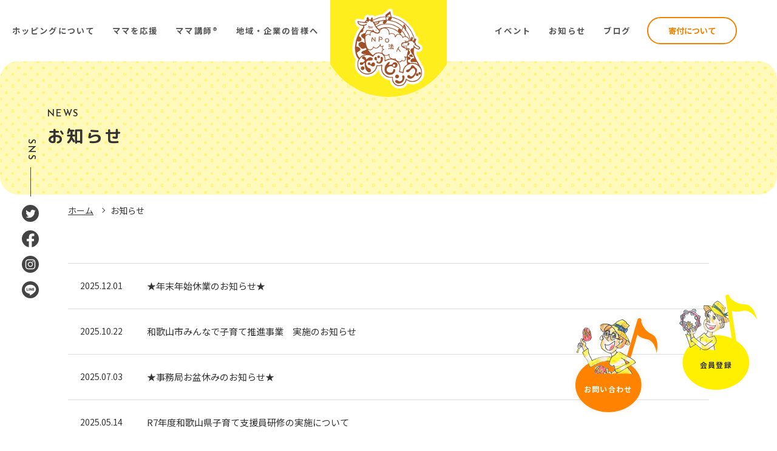

--- FILE ---
content_type: text/html; charset=UTF-8
request_url: https://hoppingmama.com/news/
body_size: 52083
content:
<!DOCTYPE html>
<html lang="ja">
<head>
	
<!-- Google Tag Manager -->
<script>(function(w,d,s,l,i){w[l]=w[l]||[];w[l].push({'gtm.start':
new Date().getTime(),event:'gtm.js'});var f=d.getElementsByTagName(s)[0],
j=d.createElement(s),dl=l!='dataLayer'?'&l='+l:'';j.async=true;j.src=
'https://www.googletagmanager.com/gtm.js?id='+i+dl;f.parentNode.insertBefore(j,f);
})(window,document,'script','dataLayer','GTM-WXFWQZT');</script>
<!-- End Google Tag Manager -->
	
<!-- Google Analitycs -->
<!-- Global site tag (gtag.js) - Google Analytics -->
<script async src="https://www.googletagmanager.com/gtag/js?id=G-R47BSDM3PE"></script>
<script>
  window.dataLayer = window.dataLayer || [];
  function gtag(){dataLayer.push(arguments);}
  gtag('js', new Date());

  gtag('config', 'G-R47BSDM3PE');
</script>

<meta charset="utf-8">
<meta http-equiv="X-UA-Compatible" content="IE=edge">
<meta name="viewport" content="width=device-width, initial-scale=1">

<title>お知らせ | NPO法人ホッピング</title>

<!--　JS -->
<script src="https://hoppingmama.com/cms/wp_hopping/wp-content/themes/wp_hopping/js/jquery.js"></script>

<!-- CSS -->
<link href="https://hoppingmama.com/cms/wp_hopping/wp-content/themes/wp_hopping/css/style.css?ver=20260120173126" rel="stylesheet" type="text/css" media="all">
<link href="https://hoppingmama.com/cms/wp_hopping/wp-content/themes/wp_hopping/css/add.css" rel="stylesheet" type="text/css" media="all">

<!-- Google Fonts -->
<link href="https://fonts.googleapis.com/css2?family=Josefin+Sans:wght@600;700&family=Noto+Sans+JP:wght@400;500;700&family=Open+Sans:ital,wght@1,700&family=M+PLUS+Rounded+1c:wght@700;900&display=swap" rel="stylesheet">

<!-- OGP -->

<meta name="twitter:card" content="summary_large_image">
<meta name="description" content="和歌山のママを応援！子育て支援拠点「ドレミひろば」の運営、ママ講師®の派遣・運営、子育てイベントの企画を行っています。" >
<meta name="keywords" content="NPO法人ホッピング,NPO法人,和歌山,子育て,再就職支援,産休・育休カフェ,ママ講師,子育て広場,ママ講師" >
<meta property="og:site_name" content="NPO法人ホッピング" >
<meta property="og:title" content="お知らせ  :  NPO法人ホッピング" >
<meta property="og:type" content="blog" >
<meta property="og:url" content="https://hoppingmama.com/news/" >
<meta property="og:description" content="和歌山のママを応援！子育て支援拠点「ドレミひろば」の運営、ママ講師®の派遣・運営、子育てイベントの企画を行っています。" >
<meta property="og:image" content="https://hoppingmama.com/cms/wp_hopping/wp-content/themes/wp_hopping/tmpl-img/ogp.jpg" >
<!-- Favicon -->
<link rel="shortcut icon" href="https://hoppingmama.com/cms/wp_hopping/wp-content/themes/wp_hopping/tmpl-img/favicon.ico">
<link rel="apple-touch-icon-precomposed" href="https://hoppingmama.com/cms/wp_hopping/wp-content/themes/wp_hopping/tmpl-img/ico_webclip.png">
<link rel='dns-prefetch' href='//s.w.org' />
<link rel="alternate" type="application/rss+xml" title="NPO法人ホッピング &raquo; お知らせ フィード" href="https://hoppingmama.com/news/feed/" />
		<script type="text/javascript">
			window._wpemojiSettings = {"baseUrl":"https:\/\/s.w.org\/images\/core\/emoji\/12.0.0-1\/72x72\/","ext":".png","svgUrl":"https:\/\/s.w.org\/images\/core\/emoji\/12.0.0-1\/svg\/","svgExt":".svg","source":{"concatemoji":"https:\/\/hoppingmama.com\/cms\/wp_hopping\/wp-includes\/js\/wp-emoji-release.min.js?ver=5.4.2"}};
			/*! This file is auto-generated */
			!function(e,a,t){var r,n,o,i,p=a.createElement("canvas"),s=p.getContext&&p.getContext("2d");function c(e,t){var a=String.fromCharCode;s.clearRect(0,0,p.width,p.height),s.fillText(a.apply(this,e),0,0);var r=p.toDataURL();return s.clearRect(0,0,p.width,p.height),s.fillText(a.apply(this,t),0,0),r===p.toDataURL()}function l(e){if(!s||!s.fillText)return!1;switch(s.textBaseline="top",s.font="600 32px Arial",e){case"flag":return!c([127987,65039,8205,9895,65039],[127987,65039,8203,9895,65039])&&(!c([55356,56826,55356,56819],[55356,56826,8203,55356,56819])&&!c([55356,57332,56128,56423,56128,56418,56128,56421,56128,56430,56128,56423,56128,56447],[55356,57332,8203,56128,56423,8203,56128,56418,8203,56128,56421,8203,56128,56430,8203,56128,56423,8203,56128,56447]));case"emoji":return!c([55357,56424,55356,57342,8205,55358,56605,8205,55357,56424,55356,57340],[55357,56424,55356,57342,8203,55358,56605,8203,55357,56424,55356,57340])}return!1}function d(e){var t=a.createElement("script");t.src=e,t.defer=t.type="text/javascript",a.getElementsByTagName("head")[0].appendChild(t)}for(i=Array("flag","emoji"),t.supports={everything:!0,everythingExceptFlag:!0},o=0;o<i.length;o++)t.supports[i[o]]=l(i[o]),t.supports.everything=t.supports.everything&&t.supports[i[o]],"flag"!==i[o]&&(t.supports.everythingExceptFlag=t.supports.everythingExceptFlag&&t.supports[i[o]]);t.supports.everythingExceptFlag=t.supports.everythingExceptFlag&&!t.supports.flag,t.DOMReady=!1,t.readyCallback=function(){t.DOMReady=!0},t.supports.everything||(n=function(){t.readyCallback()},a.addEventListener?(a.addEventListener("DOMContentLoaded",n,!1),e.addEventListener("load",n,!1)):(e.attachEvent("onload",n),a.attachEvent("onreadystatechange",function(){"complete"===a.readyState&&t.readyCallback()})),(r=t.source||{}).concatemoji?d(r.concatemoji):r.wpemoji&&r.twemoji&&(d(r.twemoji),d(r.wpemoji)))}(window,document,window._wpemojiSettings);
		</script>
		<style type="text/css">
img.wp-smiley,
img.emoji {
	display: inline !important;
	border: none !important;
	box-shadow: none !important;
	height: 1em !important;
	width: 1em !important;
	margin: 0 .07em !important;
	vertical-align: -0.1em !important;
	background: none !important;
	padding: 0 !important;
}
</style>
	<link rel='stylesheet' id='wp-block-library-css'  href='https://hoppingmama.com/cms/wp_hopping/wp-includes/css/dist/block-library/style.min.css?ver=5.4.2' type='text/css' media='all' />
<link rel='stylesheet' id='contact-form-7-css'  href='https://hoppingmama.com/cms/wp_hopping/wp-content/plugins/contact-form-7/includes/css/styles.css?ver=5.3.2' type='text/css' media='all' />
<script type='text/javascript' src='https://hoppingmama.com/cms/wp_hopping/wp-includes/js/jquery/jquery.js?ver=1.12.4-wp'></script>
<script type='text/javascript' src='https://hoppingmama.com/cms/wp_hopping/wp-includes/js/jquery/jquery-migrate.min.js?ver=1.4.1'></script>
<link rel='https://api.w.org/' href='https://hoppingmama.com/wp-json/' />
<link rel="EditURI" type="application/rsd+xml" title="RSD" href="https://hoppingmama.com/cms/wp_hopping/xmlrpc.php?rsd" />
<link rel="wlwmanifest" type="application/wlwmanifest+xml" href="https://hoppingmama.com/cms/wp_hopping/wp-includes/wlwmanifest.xml" /> 
<script>
document.addEventListener( 'wpcf7mailsent', function( event ) {
	var inputs = event.detail.inputs;
	var	label = "";

    for ( var i = 0; i < inputs.length; i++ ) {
        if ( 'wpcf7conversion' == inputs[i].name ) {
			label = inputs[i].value;
            break;
        }
    }
	
	gtag('event', 'send', {
	  'event_category': 'Contact Form',
	  'event_action': 'submit',
	  'event_label': label
	});
}, false );
</script>
	
</head>
<body id="root">
<div id="fb-root"></div>
<script async defer crossorigin="anonymous" src="https://connect.facebook.net/ja_JP/sdk.js#xfbml=1&version=v9.0&autoLogAppEvents=1" nonce="h88jEnnf"></script>


<svg display="none" version="1.1" xmlns="http://www.w3.org/2000/svg" xmlns:xlink="http://www.w3.org/1999/xlink">
	<symbol id="btn_page_top" viewBox="0 0 64 64">
		<path class="st0" d="M0,0v64h64V0H0z M36.2,35.6L32,31.3l-4.2,4.2l-1.4-1.4l5.7-5.7l5.7,5.7L36.2,35.6z"/>
    </symbol>
    <symbol id="btn_next" viewBox="0 0 44 44">
		<circle class="st0" cx="22" cy="22" r="22" />
		<polygon class="st1" points="27,21.5 27,20.5 26,20.5 26,19.5 25,19.5 25,18.5 24,18.5 24,17.5 23,17.5 23,16.5 22,16.5 22,15.5
			21,15.5 21,14.5 20,14.5 20,13.5 19,13.5 19,12.5 18,12.5 18,11.5 17,11.5 17,10.5 16,10.5 16,11.5 16,12.5 17,12.5 17,13.5
			18,13.5 18,14.5 19,14.5 19,15.5 20,15.5 20,16.5 21,16.5 21,17.5 22,17.5 22,18.5 23,18.5 23,19.5 24,19.5 24,20.5 25,20.5
			25,21.5 26,21.5 26,23.5 25,23.5 25,24.5 24,24.5 24,25.5 23,25.5 23,26.5 22,26.5 22,27.5 21,27.5 21,28.5 20,28.5 20,29.5
			19,29.5 19,30.5 18,30.5 18,31.5 17,31.5 17,32.5 16,32.5 16,33.5 16,34.5 17,34.5 17,33.5 18,33.5 18,32.5 19,32.5 19,31.5
			20,31.5 20,30.5 21,30.5 21,29.5 22,29.5 22,28.5 23,28.5 23,27.5 24,27.5 24,26.5 25,26.5 25,25.5 26,25.5 26,24.5 27,24.5
			27,23.5 28,23.5 28,21.5 " />
    </symbol>
	<symbol id="btn_prev" viewBox="0 0 44 44">
		<circle class="st0" cx="22" cy="22" r="22" />
		<polygon class="st1" points="17,22.5 17,23.5 18,23.5 18,24.5 19,24.5 19,25.5 20,25.5 20,26.5 21,26.5 21,27.5 22,27.5 22,28.5
			23,28.5 23,29.5 24,29.5 24,30.5 25,30.5 25,31.5 26,31.5 26,32.5 27,32.5 27,33.5 28,33.5 28,32.5 28,31.5 27,31.5 27,30.5
			26,30.5 26,29.5 25,29.5 25,28.5 24,28.5 24,27.5 23,27.5 23,26.5 22,26.5 22,25.5 21,25.5 21,24.5 20,24.5 20,23.5 19,23.5
			19,22.5 18,22.5 18,20.5 19,20.5 19,19.5 20,19.5 20,18.5 21,18.5 21,17.5 22,17.5 22,16.5 23,16.5 23,15.5 24,15.5 24,14.5
			25,14.5 25,13.5 26,13.5 26,12.5 27,12.5 27,11.5 28,11.5 28,10.5 28,9.5 27,9.5 27,10.5 26,10.5 26,11.5 25,11.5 25,12.5 24,12.5
			24,13.5 23,13.5 23,14.5 22,14.5 22,15.5 21,15.5 21,16.5 20,16.5 20,17.5 19,17.5 19,18.5 18,18.5 18,19.5 17,19.5 17,20.5
			16,20.5 16,22.5 " />
	</symbol>
	<symbol id="ico_tel01" viewBox="0 0 48 48">
		<g>
			<path class="st0" d="M12.4,35.4c8,8,14.7,10.5,19.1,11.9c5.8,1.8,10.3-0.9,11.2-2.9c0.5-1,2-5.8,2.1-6.6c0.5-3.5-12.4-8.6-14.2-5.1
				c-0.5,1-1.1,3.9-4.1,2.1c-2.1-1.2-12.3-11.4-13.5-13.5c-1.8-3,1.1-3.6,2.1-4.1c3.5-1.7-1.6-14.7-5.1-14.2C9.2,3.1,4.4,4.6,3.4,5
				C1.5,6-1.2,10.5,0.6,16.3C1.9,20.6,4.5,27.4,12.4,35.4z"/>
			<path class="st0" d="M34,24.6c0-3-1.2-5.6-3.2-7.6l0,0c-2-1.9-4.7-3.1-7.7-3.1l0,0c-1.3,0-2.4-1.1-2.4-2.4l0,0
				c0-1.3,1.1-2.4,2.4-2.4l0,0c4.3,0,8.3,1.7,11.1,4.5l0,0c2.8,2.8,4.6,6.7,4.6,11l0,0c0,1.3-1.1,2.4-2.4,2.4l0,0
				C35.1,27,34,25.9,34,24.6L34,24.6z"/>
			<path class="st0" d="M43.2,23.3L43.2,23.3c0-5.1-2.1-9.7-5.5-13l0,0c-3.4-3.4-8.1-5.4-13.3-5.4l0,0C23,4.8,22,3.7,22,2.4l0,0
				C22,1.1,23,0,24.4,0l0,0c6.5,0,12.4,2.6,16.7,6.8l0,0c4.3,4.2,6.9,10,6.9,16.4l0,0c0,0,0,2.4-2.4,2.4
				C43.2,25.7,43.2,23.3,43.2,23.3z"/>
		</g>
	</symbol>
	<symbol id="ico_mail01" viewBox="0 0 24 24">
		<path class="st0" d="M22,4H2C0.9,4,0,4.9,0,6v12c0,0.6,0.3,1.1,0.7,1.5c0,0,0,0,0,0C1,19.8,1.5,20,2,20h20c1.1,0,2-0.9,2-2V6
			C24,4.9,23.1,4,22,4z M23,6v12c0,0.2,0,0.3-0.1,0.4l-7.3-6.1l7.3-6.7C23,5.8,23,5.9,23,6z M22,5c0,0,0.1,0,0.1,0l-7.3,6.7l-0.7,0.7
			L12,14.3l-2.1-1.9l-0.7-0.7L1.9,5C1.9,5,2,5,2,5H22z M1.1,18.4C1,18.3,1,18.2,1,18V6c0-0.1,0-0.2,0.1-0.3l7.3,6.7L1.1,18.4z M2,19
			C2,19,2,19,2,19l7.1-6l2.5,2.3c0.1,0.1,0.2,0.1,0.3,0.1s0.2,0,0.3-0.1l2.5-2.3l7.1,6c0,0,0,0,0,0H2z"/>
	</symbol>
	<symbol id="ico_arrow01" viewBox="0 0 20 20">
		<polygon class="st0" points="9,7 13,10 9,13"/>
		<path class="st0" d="M10,1c5,0,9,4,9,9s-4,9-9,9s-9-4-9-9S5,1,10,1 M10,0C4.5,0,0,4.5,0,10s4.5,10,10,10s10-4.5,10-10S15.5,0,10,0
				L10,0z"/>
	</symbol>
	<symbol id="ico_external_link01" viewBox="0 0 12 12">
		<polygon class="st0" points="8,6 8,9 2,9 2,4 6,4 6,3 1,3 1,10 9,10 9,6"/>
		<g>
			<rect x="5" y="6" class="st0" width="1" height="1"/>
			<rect x="6" y="5" class="st0" width="1" height="1"/>
			<rect x="7" y="4" class="st0" width="1" height="1"/>
			<rect x="8" y="3" class="st0" width="1" height="1"/>
			<rect x="9" y="2" class="st0" width="1" height="1"/>
			<rect x="10" y="1" class="st0" width="1" height="4"/>
			<rect x="7" y="1" class="st0" width="4" height="1"/>
		</g>
	</symbol>
	<symbol id="ico_twitter01" viewBox="0 0 32 32">
		<path d="M32 7.075c-1.175 0.525-2.444 0.875-3.769 1.031 1.356-0.813 2.394-2.1 2.887-3.631-1.269 0.75-2.675 1.3-4.169 1.594-1.2-1.275-2.906-2.069-4.794-2.069-3.625 0-6.563 2.938-6.563 6.563 0 0.512 0.056 1.012 0.169 1.494-5.456-0.275-10.294-2.888-13.531-6.862-0.563 0.969-0.887 2.1-0.887 3.3 0 2.275 1.156 4.287 2.919 5.463-1.075-0.031-2.087-0.331-2.975-0.819 0 0.025 0 0.056 0 0.081 0 3.181 2.263 5.838 5.269 6.437-0.55 0.15-1.131 0.231-1.731 0.231-0.425 0-0.831-0.044-1.237-0.119 0.838 2.606 3.263 4.506 6.131 4.563-2.25 1.762-5.075 2.813-8.156 2.813-0.531 0-1.050-0.031-1.569-0.094 2.913 1.869 6.362 2.95 10.069 2.95 12.075 0 18.681-10.006 18.681-18.681 0-0.287-0.006-0.569-0.019-0.85 1.281-0.919 2.394-2.075 3.275-3.394z"></path>
	</symbol>
	<symbol id="ico_facebook01" viewBox="0 0 32 32">
		<path d="M29 0h-26c-1.65 0-3 1.35-3 3v26c0 1.65 1.35 3 3 3h13v-14h-4v-4h4v-2c0-3.306 2.694-6 6-6h4v4h-4c-1.1 0-2 0.9-2 2v2h6l-1 4h-5v14h9c1.65 0 3-1.35 3-3v-26c0-1.65-1.35-3-3-3z"></path>
	</symbol>
	<symbol id="ico_facebook02" viewBox="0 0 32 32">
		<path d="M19 6h5v-6h-5c-3.86 0-7 3.14-7 7v3h-4v6h4v16h6v-16h5l1-6h-6v-3c0-0.542 0.458-1 1-1z"></path>
	</symbol>
	<symbol id="ico_instagram01" viewBox="0 0 32 32">
		<path d="M16 2.881c4.275 0 4.781 0.019 6.462 0.094 1.563 0.069 2.406 0.331 2.969 0.55 0.744 0.288 1.281 0.638 1.837 1.194 0.563 0.563 0.906 1.094 1.2 1.838 0.219 0.563 0.481 1.412 0.55 2.969 0.075 1.688 0.094 2.194 0.094 6.463s-0.019 4.781-0.094 6.463c-0.069 1.563-0.331 2.406-0.55 2.969-0.288 0.744-0.637 1.281-1.194 1.837-0.563 0.563-1.094 0.906-1.837 1.2-0.563 0.219-1.413 0.481-2.969 0.55-1.688 0.075-2.194 0.094-6.463 0.094s-4.781-0.019-6.463-0.094c-1.563-0.069-2.406-0.331-2.969-0.55-0.744-0.288-1.281-0.637-1.838-1.194-0.563-0.563-0.906-1.094-1.2-1.837-0.219-0.563-0.481-1.413-0.55-2.969-0.075-1.688-0.094-2.194-0.094-6.463s0.019-4.781 0.094-6.463c0.069-1.563 0.331-2.406 0.55-2.969 0.288-0.744 0.638-1.281 1.194-1.838 0.563-0.563 1.094-0.906 1.838-1.2 0.563-0.219 1.412-0.481 2.969-0.55 1.681-0.075 2.188-0.094 6.463-0.094zM16 0c-4.344 0-4.887 0.019-6.594 0.094-1.7 0.075-2.869 0.35-3.881 0.744-1.056 0.412-1.95 0.956-2.837 1.85-0.894 0.888-1.438 1.781-1.85 2.831-0.394 1.019-0.669 2.181-0.744 3.881-0.075 1.713-0.094 2.256-0.094 6.6s0.019 4.887 0.094 6.594c0.075 1.7 0.35 2.869 0.744 3.881 0.413 1.056 0.956 1.95 1.85 2.837 0.887 0.887 1.781 1.438 2.831 1.844 1.019 0.394 2.181 0.669 3.881 0.744 1.706 0.075 2.25 0.094 6.594 0.094s4.888-0.019 6.594-0.094c1.7-0.075 2.869-0.35 3.881-0.744 1.050-0.406 1.944-0.956 2.831-1.844s1.438-1.781 1.844-2.831c0.394-1.019 0.669-2.181 0.744-3.881 0.075-1.706 0.094-2.25 0.094-6.594s-0.019-4.887-0.094-6.594c-0.075-1.7-0.35-2.869-0.744-3.881-0.394-1.063-0.938-1.956-1.831-2.844-0.887-0.887-1.781-1.438-2.831-1.844-1.019-0.394-2.181-0.669-3.881-0.744-1.712-0.081-2.256-0.1-6.6-0.1v0z"></path>
		<path d="M16 7.781c-4.537 0-8.219 3.681-8.219 8.219s3.681 8.219 8.219 8.219 8.219-3.681 8.219-8.219c0-4.537-3.681-8.219-8.219-8.219zM16 21.331c-2.944 0-5.331-2.387-5.331-5.331s2.387-5.331 5.331-5.331c2.944 0 5.331 2.387 5.331 5.331s-2.387 5.331-5.331 5.331z"></path>
		<path d="M26.462 7.456c0 1.060-0.859 1.919-1.919 1.919s-1.919-0.859-1.919-1.919c0-1.060 0.859-1.919 1.919-1.919s1.919 0.859 1.919 1.919z"></path>
	</symbol>
	<symbol id="ico_youtube01" viewBox="0 0 32 32">
		<path d="M31.681 9.6c0 0-0.313-2.206-1.275-3.175-1.219-1.275-2.581-1.281-3.206-1.356-4.475-0.325-11.194-0.325-11.194-0.325h-0.012c0 0-6.719 0-11.194 0.325-0.625 0.075-1.987 0.081-3.206 1.356-0.963 0.969-1.269 3.175-1.269 3.175s-0.319 2.588-0.319 5.181v2.425c0 2.587 0.319 5.181 0.319 5.181s0.313 2.206 1.269 3.175c1.219 1.275 2.819 1.231 3.531 1.369 2.563 0.244 10.881 0.319 10.881 0.319s6.725-0.012 11.2-0.331c0.625-0.075 1.988-0.081 3.206-1.356 0.962-0.969 1.275-3.175 1.275-3.175s0.319-2.587 0.319-5.181v-2.425c-0.006-2.588-0.325-5.181-0.325-5.181zM12.694 20.15v-8.994l8.644 4.513-8.644 4.481z"></path>
	</symbol>
	<symbol id="ico_google_plus01" viewBox="0 0 32 32">
		<path d="M16 0c-8.838 0-16 7.162-16 16s7.162 16 16 16 16-7.163 16-16-7.163-16-16-16zM12 24c-4.425 0-8-3.575-8-8s3.575-8 8-8c2.162 0 3.969 0.787 5.363 2.094l-2.175 2.088c-0.594-0.569-1.631-1.231-3.188-1.231-2.731 0-4.963 2.263-4.963 5.050s2.231 5.050 4.963 5.050c3.169 0 4.356-2.275 4.538-3.45h-4.537v-2.744h7.556c0.069 0.4 0.125 0.8 0.125 1.325 0 4.575-3.063 7.819-7.681 7.819zM26 16v2h-2v-2h-2v-2h2v-2h2v2h2v2h-2z"></path>
	</symbol>
	<symbol id="ico_google_plus02" viewBox="0 0 32 32">
		<path d="M10.181 14.294v3.494h5.775c-0.231 1.5-1.744 4.394-5.775 4.394-3.475 0-6.313-2.881-6.313-6.431s2.838-6.431 6.313-6.431c1.981 0 3.3 0.844 4.056 1.569l2.762-2.662c-1.775-1.656-4.075-2.662-6.819-2.662-5.631 0.006-10.181 4.556-10.181 10.188s4.55 10.181 10.181 10.181c5.875 0 9.775-4.131 9.775-9.95 0-0.669-0.075-1.181-0.163-1.688h-9.613z"></path>
		<path d="M32 14h-3v-3h-3v3h-3v3h3v3h3v-3h3z"></path>
	</symbol>
	<symbol id="btn_overlay_close" viewBox="0 0 54 54">
		<polygon class="st0" points="54,1.4 52.6,0 27,25.6 1.4,0 0,1.4 25.6,27 0,52.6 1.4,54 27,28.4 52.6,54 54,52.6 28.4,27 "/>
	</symbol>
</svg>



<div class="p-sp-menu -overlay">
			<div class="p-sp-menu__main">
			<div class="container--fluid">
				<nav class="p-sp-main-menu">
					<ul class="p-sp-main-menu__list row">
													<li class="p-sp-main-menu__item col-6 -about">
								<div>
									<a href="https://hoppingmama.com/about/"><span>ホッピングについて</span></a>
																	</div>
							</li>
													<li class="p-sp-main-menu__item col-6 -support">
								<div>
									<a href="https://hoppingmama.com/support/"><span>ママを応援</span></a>
																			<ul>
																							<li><a href="https://hoppingmama.com/support/hiroba/"><span>ドレミひろば</span></a></li>
																							<li><a href="https://hoppingmama.com/support/komodo/"><span>komodo（コモド）</span></a></li>
																							<li><a href="https://hoppingmama.com/support/hiroba_hopping/"><span>おしゃべり広場ホッピング</span></a></li>
																							<li><a href="https://hoppingmama.com/support/individual-consultation/"><span>個別相談</span></a></li>
																							<li><a href="https://hoppingmama.com/support/cafe/"><span>産休・育休カフェ</span></a></li>
																							<li><a href="https://hoppingmama.com/support/reemployment-support/"><span>再就職支援</span></a></li>
																					</ul>
																	</div>
							</li>
													<li class="p-sp-main-menu__item col-6 -trainer">
								<div>
									<a href="https://hoppingmama.com/trainer/"><span>ママ講師®</span></a>
																			<ul>
																							<li><a href="https://hoppingmama.com/trainer/about/"><span>ママ講師®について</span></a></li>
																							<li><a href="https://hoppingmama.my.canva.site/reiwa"><span>Ｒｅｉｗａママチャレンジ塾</span></a></li>
																							<li><a href="https://hoppingmama.com/trainer/certified_lecturer/"><span>ママ起業のための学びの場</span></a></li>
																							<li><a href="https://hoppingmama.com/trainer/offer/"><span>ママ講師®へのお仕事依頼</span></a></li>
																					</ul>
																	</div>
							</li>
													<li class="p-sp-main-menu__item col-6 -corporate">
								<div>
									<a href="https://hoppingmama.com/company/"><span>地域・企業の皆様へ</span></a>
																			<ul>
																							<li><a href="https://hoppingmama.com/company/partners/"><span>パートナー企業募集</span></a></li>
																							<li><a href="https://hoppingmama.com/company/kosodateshien_wakayama/"><span>和歌山県子育て支援員研修</span></a></li>
																							<li><a href="https://hoppingmama.com/company/service/"><span>保活・両立支援サービス</span></a></li>
																							<li><a href="https://hoppingmama.com/company/events_planning/"><span>イベントの企画運営</span></a></li>
																							<li><a href="https://hoppingmama.com/trainer/offer/"><span>ママ講師®へのお仕事依頼</span></a></li>
																							<li><a href="https://hoppingmama.com/internship/"><span>実習をご検討中の先生方へ</span></a></li>
																					</ul>
																	</div>
							</li>
											</ul><!-- / p-sp-main-menu__list -->
				</nav><!-- / p-sp-main-menu -->
			</div><!-- / container -->
		</div><!-- / p-sp-menu__main -->
	
			<div class="p-sp-menu__sub">
			<div class="container--fluid">
				<nav class="p-sp-sub-menu">
					<ul class="p-sp-sub-menu__list row">
							
								<li class="p-sp-sub-menu__item col-6"><a href="https://hoppingmama.com/event/"><span>イベント</span></a></li>	
														
								<li class="p-sp-sub-menu__item col-6"><a href="https://hoppingmama.com/blog/"><span>ブログ</span></a></li>	
														
								<li class="p-sp-sub-menu__item col-6"><a href="https://hoppingmama.com/news/"><span>お知らせ</span></a></li>	
														
								<li class="p-sp-sub-menu__item col-6"><a href="https://hoppingmama.com/about/access/"><span>アクセス</span></a></li>	
																					<li class="p-sp-sub-menu__item col-12 -donation"><a href="https://hoppingmama.com/donation/"><span>寄付について</span></a></li>
																		</ul><!-- / p-sp-sub-menu__list -->
				</nav><!-- / p-sp-sub-menu -->
			</div><!-- / container -->
		</div><!-- / p-sp-sub-menu -->
	

			<div class="p-sp-menu__small">
			<div class="container--fluid">
				<nav class="p-sp-small-menu">
					<ul class="p-sp-small-menu__list">
												<li class="p-sp-small-menu__item"><a href="https://hoppingmama.com/privacy/"><span>個人情報保護方針</span></a></li>
												<li class="p-sp-small-menu__item"><a href="https://hoppingmama.com/about/compliance/"><span>コンプライアンスについて</span></a></li>
											</ul>
				</nav><!-- / p-sp-small-menu -->
			</div><!-- / container -->
		</div><!-- / p-sp-menu__small -->
		
				<div class="p-sp-menu__sns">
				<div class="container--fluid">
					<ul class="p-sp-sns-list">
													<li class="p-sp-sns-list__item"><a href="https://twitter.com/hoppingmama" target="_blank" rel="noopener"><img src="https://hoppingmama.com/cms/wp_hopping/wp-content/themes/wp_hopping/tmpl-img/ico_twitter01.svg" alt="Twitter"><span>TWITTER</span></a></li>
																			<li class="p-sp-sns-list__item"><a href="https://www.facebook.com/hoppingmama/" target="_blank" rel="noopener"><img src="https://hoppingmama.com/cms/wp_hopping/wp-content/themes/wp_hopping/tmpl-img/ico_facebook01.svg" alt="Facebook"><span>FACEBOOK</span></a></li>
																			<li class="p-sp-sns-list__item"><a href="https://www.instagram.com/_hopping_" target="_blank" rel="noopener"><img src="https://hoppingmama.com/cms/wp_hopping/wp-content/themes/wp_hopping/tmpl-img/ico_instagram01.svg" alt="Instagram"><span>INSTAGRAM</span></a></li>
																			<li class="p-sp-sns-list__item"><a href="https://lin.ee/lcq0sEK" target="_blank" rel="noopener"><img src="https://hoppingmama.com/cms/wp_hopping/wp-content/themes/wp_hopping/tmpl-img/ico_line01.svg" alt="LINE"><span>LINE</span></a></li>
											</ul>
				</div><!-- / container -->
			</div><!-- / p-sp-menu__sns -->
			
</div><!-- / p-sp-menu -->


<div class="l-fixed-header">
	<div class="l-fixed-header__container">
		<p class="l-fixed-header__siteID">
			<a href="https://hoppingmama.com"><span><img src="https://hoppingmama.com/cms/wp_hopping/wp-content/themes/wp_hopping/tmpl-img/logo.png" alt="NPO法人ホッピング"></span></a>
		</p>
					<div class="l-fixed-header__menu">
				<nav class="p-fixed-header-menu -row">
					<ul class="p-fixed-header-menu__list">
													<li class="p-fixed-header-menu__item">
								<a href="https://hoppingmama.com/about/"><span>ホッピングについて</span></a>
															</li>
													<li class="p-fixed-header-menu__item">
								<a href="https://hoppingmama.com/support/"><span>ママを応援</span></a>
																	<ul>
																					<li><a href="https://hoppingmama.com/support/hiroba/"><span>ドレミひろば</span></a></li>
																					<li><a href="https://hoppingmama.com/support/komodo/"><span>komodo（コモド）</span></a></li>
																					<li><a href="https://hoppingmama.com/support/hiroba_hopping/"><span>おしゃべり広場ホッピング</span></a></li>
																					<li><a href="https://hoppingmama.com/support/individual-consultation/"><span>個別相談</span></a></li>
																					<li><a href="https://hoppingmama.com/support/reemployment-support/"><span>再就職支援</span></a></li>
																					<li><a href="https://hoppingmama.com/support/cafe/"><span>産休・育休カフェ</span></a></li>
																			</ul>
															</li>
													<li class="p-fixed-header-menu__item">
								<a href="https://hoppingmama.com/trainer/"><span>ママ講師®</span></a>
																	<ul>
																					<li><a href="https://hoppingmama.com/trainer/about/"><span>ママ講師®について</span></a></li>
																					<li><a href="https://hoppingmama.com/reiwamamachallenge/"><span>Reiwaママチャレンジ塾</span></a></li>
																					<li><a href="https://hoppingmama.com/trainer/certified_lecturer/"><span>ママ起業のための学びの場</span></a></li>
																					<li><a href="https://hoppingmama.com/trainer/offer/"><span>ママ講師®へのお仕事依頼</span></a></li>
																			</ul>
															</li>
													<li class="p-fixed-header-menu__item">
								<a href="https://hoppingmama.com/company/"><span>地域・企業の皆様へ</span></a>
																	<ul>
																					<li><a href="https://hoppingmama.com/company/partners/"><span>パートナー企業募集</span></a></li>
																					<li><a href="https://hoppingmama.com/company/service/"><span>保活・両立支援サービス</span></a></li>
																					<li><a href="https://hoppingmama.com/company/events_planning/"><span>イベントの企画運営</span></a></li>
																					<li><a href="https://hoppingmama.com/company/partner_companies/"><span>パートナー企業紹介</span></a></li>
																					<li><a href="https://hoppingmama.com/trainer/offer/"><span>ママ講師®へのお仕事依頼</span></a></li>
																			</ul>
															</li>
													<li class="p-fixed-header-menu__item">
								<a href="https://hoppingmama.com/event/"><span>イベント</span></a>
															</li>
													<li class="p-fixed-header-menu__item">
								<a href="https://hoppingmama.com/news/"><span>お知らせ</span></a>
															</li>
													<li class="p-fixed-header-menu__item">
								<a href="https://hoppingmama.com/about/access/"><span>アクセス</span></a>
															</li>
													<li class="p-fixed-header-menu__item">
								<a href="https://hoppingmama.com/donation/"><span>寄付について</span></a>
															</li>
													<li class="p-fixed-header-menu__item">
								<a href="https://hoppingmama.com/internship/"><span>実習をご検討中の先生方へ</span></a>
															</li>
											</ul>
				</nav>
			</div>
			</div>
</div>

	<div class="l-fixed-footer">
		<div class="l-fixed-footer__menu">
			<nav class="p-fixed-footer-menu">
				<ul class="p-fixed-footer-menu__list">
											<li class="p-fixed-footer-menu__item -contact"><a href="https://hoppingmama.com/contact/"><span>お問い合わせ</span></a></li>
											<li class="p-fixed-footer-menu__item -register"><a href="https://hoppingmama.com/register/"><span>会員登録</span></a></li>
											<li class="p-fixed-footer-menu__item -event"><a href="https://hoppingmama.com/event/"><span>イベント</span></a></li>
											<li class="p-fixed-footer-menu__item -line"><a href="https://lin.ee/lcq0sEK"><span>LINE</span></a></li>
										<li class="p-fixed-footer-menu__item js-sp-menu-trigger">
						<a href="javascript:void(0);">
							<span class="p-fixed-footer-menu__bar--first"></span>
							<span class="p-fixed-footer-menu__bar--second"></span>
							<span class="p-fixed-footer-menu__bar--third"></span>		
							<span>メニュー</span>
						</a>
					</li>
				</ul>
			</nav>
		</div>
	</div>

	<div class="p-cta-widget">
		<ul class="p-cta-widget__list">
			<li class="p-cta-widget__item -contact">
				<a href="https://hoppingmama.com/contact/">
					<img src="https://hoppingmama.com/cms/wp_hopping/wp-content/themes/wp_hopping/tmpl-img/bg_btn_cta01.png" alt="" class="apng-image">
					<span>お問い合わせ</span>
				</a>
			</li>
			<li class="p-cta-widget__item -register">
				<a href="https://hoppingmama.com/register/">
					<img src="https://hoppingmama.com/cms/wp_hopping/wp-content/themes/wp_hopping/tmpl-img/bg_btn_cta02.png" alt="" class="apng-image">
					<span>会員登録</span>
				</a>
			</li>
		</ul>
	</div><!-- / p-cta-widget -->

				<div class="p-cta-sns">
				<h2 class="p-cta-sns__heading">SNS</h2>
				<ul class="p-cta-sns__list">
											<li class="p-cta-sns__item"><a href="https://twitter.com/hoppingmama" target="_blank" rel="noopener"><img src="https://hoppingmama.com/cms/wp_hopping/wp-content/themes/wp_hopping/tmpl-img/ico_twitter01.svg" alt="Twitter"></a></li>
																<li class="p-cta-sns__item"><a href="https://www.facebook.com/hoppingmama/" target="_blank" rel="noopener"><img src="https://hoppingmama.com/cms/wp_hopping/wp-content/themes/wp_hopping/tmpl-img/ico_facebook01.svg" alt="Facebook"></a></li>
																<li class="p-cta-sns__item"><a href="https://www.instagram.com/_hopping_" target="_blank" rel="noopener"><img src="https://hoppingmama.com/cms/wp_hopping/wp-content/themes/wp_hopping/tmpl-img/ico_instagram01.svg" alt="Instagram"></a></li>
																<li class="p-cta-sns__item"><a href="https://lin.ee/lcq0sEK" target="_blank" rel="noopener"><img src="https://hoppingmama.com/cms/wp_hopping/wp-content/themes/wp_hopping/tmpl-img/ico_line01.svg" alt="LINE"></a></li>
						
				</ul>
			</div><!-- / p-cta-widget -->
			
<div id="top" class="l-page">

	<header id="l-header" class="l-header -row">
		<div class="l-header__container">
							<p class="l-header__siteID">
					<a href="https://hoppingmama.com"><span><img src="https://hoppingmama.com/cms/wp_hopping/wp-content/themes/wp_hopping/tmpl-img/logo.png" alt="NPO法人ホッピング"></span></a>
				</p>
			
							<div class="l-header__menu">
					<nav class="p-main-menu -row">
						<ul class="p-main-menu__list">
															<li class="p-main-menu__item">
									<a href="https://hoppingmama.com/about/"><span>ホッピングについて</span></a>
																			<ul>
																							<li><a href="https://hoppingmama.com/about/hearing/"><span>事業説明・視察・ヒアリング依頼について</span></a></li>
																							<li><a href="https://hoppingmama.com/about/staff/"><span>スタッフ紹介</span></a></li>
																							<li><a href="https://hoppingmama.com/about/sdgs/"><span>ホッピングとSDGs</span></a></li>
																							<li><a href="https://hoppingmama.com/results/"><span>活動実績</span></a></li>
																							<li><a href="https://hoppingmama.com/about/request/"><span>講演・セミナー依頼</span></a></li>
																							<li><a href="https://hoppingmama.com/about/recruitment/"><span>スタッフ・ボランティア募集</span></a></li>
																					</ul>
																	</li>
															<li class="p-main-menu__item">
									<a href="https://hoppingmama.com/support/"><span>ママを応援</span></a>
																			<ul>
																							<li><a href="https://hoppingmama.com/support/hiroba/"><span>ドレミひろば</span></a></li>
																							<li><a href="https://hoppingmama.com/support/komodo/"><span>komodo（コモド）</span></a></li>
																							<li><a href="https://hoppingmama.com/support/hiroba_hopping/"><span>おしゃべり広場ホッピング</span></a></li>
																							<li><a href="https://hoppingmama.com/support/individual-consultation/"><span>個別相談</span></a></li>
																							<li><a href="https://hoppingmama.com/support/reemployment-support/"><span>再就職支援</span></a></li>
																							<li><a href="https://hoppingmama.com/support/cafe/"><span>産休・育休カフェ</span></a></li>
																					</ul>
																	</li>
															<li class="p-main-menu__item">
									<a href="https://hoppingmama.com/trainer/"><span>ママ講師®</span></a>
																			<ul>
																							<li><a href="https://hoppingmama.com/trainer/about/"><span>ママ講師®について</span></a></li>
																							<li><a href="https://hoppingmama.com/trainer/certified_lecturer/"><span>ママ起業のための学びの場</span></a></li>
																							<li><a href="https://hoppingmama.my.canva.site/reiwa"><span>Ｒｅｉｗａママチャレンジ塾</span></a></li>
																							<li><a href="https://hoppingmama.com/trainer/offer/"><span>ママ講師®へのお仕事依頼</span></a></li>
																					</ul>
																	</li>
															<li class="p-main-menu__item">
									<a href="https://hoppingmama.com/company/"><span>地域・企業の皆様へ</span></a>
																			<ul>
																							<li><a href="https://hoppingmama.com/company/partners/"><span>パートナー企業募集</span></a></li>
																							<li><a href="https://hoppingmama.com/company/kosodateshien_wakayama/"><span>和歌山県子育て支援員研修</span></a></li>
																							<li><a href="https://hoppingmama.com/company/service/"><span>保活・両立支援サービス</span></a></li>
																							<li><a href="https://hoppingmama.com/company/events_planning/"><span>イベントの企画運営</span></a></li>
																							<li><a href="https://hoppingmama.com/trainer/offer/"><span>ママ講師®へのお仕事依頼</span></a></li>
																							<li><a href="https://hoppingmama.com/internship/"><span>実習をご検討中の先生方へ</span></a></li>
																					</ul>
																	</li>
															<li class="p-main-menu__item">
									<a href="https://hoppingmama.com/event/"><span>イベント</span></a>
																	</li>
															<li class="p-main-menu__item">
									<a href="https://hoppingmama.com/news/"><span>お知らせ</span></a>
																	</li>
															<li class="p-main-menu__item">
									<a href="https://hoppingmama.com/blog/"><span>ブログ</span></a>
																	</li>
															<li class="p-main-menu__item -btn">
									<a href="https://hoppingmama.com/donation/"><span>寄付について</span></a>
																	</li>
													</ul>
					</nav>
				</div><!-- / l-header__menu -->
			
			<div class="l-header__sp-menu-btn">
				<div id="js-sp-menu-trigger" class="c-hamburger-btn js-sp-menu-trigger">
					<a href="javascript:void(0);">
						<span class="c-hamburger-btn__bar--first"></span>
						<span class="c-hamburger-btn__bar--second"></span>
						<span class="c-hamburger-btn__bar--third"></span>	
					</a>
				</div><!-- / c-hamburger-btn -->
			</div><!-- / l-header__sp-menu-btn -->
		</div><!-- / l-header__container -->
	</header><!-- / l-header -->

	
	<div id="l-contents" class="l-contents">
		<main id="l-main" class="l-main">
			
	<div class="p-main">

		<div class="p-main__header -default">
			<div class="container--fulid">
				<h1 class="p-main__title">
					<span class="p-main__title-sub">NEWS</span>
					<span class="p-main__title-main">お知らせ</span>
				</h1>
			</div><!-- / container -->
		</div><!-- / p-main__header -->

		<div id="l-breadcrumb" class="l-breadcrumb">
			<div class="p-breadcrumb">
				<div class="container--fluid">				
					<ol class="p-breadcrumb__list cf"><li class="p-breadcrumb__item p-breadcrumb-list__item--home"><a href="https://hoppingmama.com/">ホーム</a></li>
<li class="p-breadcrumb__item">お知らせ</li></ol>				</div><!-- / container -->
			</div><!-- / p-breadcrumb -->
		</div><!-- / l-breadcrumb -->			

		<div class="p-main__body">
			<div class="container--fluid">

				<table class="p-news-list">
											<tr>
							<th><time datetime="2025-12-01">2025.12.01</time></th>
							<td><a href="https://hoppingmama.com/news/jimukyoku-8/">★年末年始休業のお知らせ★</a></td>
						</tr>
											<tr>
							<th><time datetime="2025-10-22">2025.10.22</time></th>
							<td><a href="https://hoppingmama.com/news/minnnade2025/">和歌山市みんなで子育て推進事業　実施のお知らせ</a></td>
						</tr>
											<tr>
							<th><time datetime="2025-07-03">2025.07.03</time></th>
							<td><a href="https://hoppingmama.com/news/%e2%98%85%e4%ba%8b%e5%8b%99%e5%b1%80%e3%81%8a%e7%9b%86%e4%bc%91%e3%81%bf%e3%81%ae%e3%81%8a%e7%9f%a5%e3%82%89%e3%81%9b%e2%98%85-2/">★事務局お盆休みのお知らせ★</a></td>
						</tr>
											<tr>
							<th><time datetime="2025-05-14">2025.05.14</time></th>
							<td><a href="https://hoppingmama.com/news/kosodateshien_wakayama-r7/">R7年度和歌山県子育て支援員研修の実施について</a></td>
						</tr>
											<tr>
							<th><time datetime="2025-04-25">2025.04.25</time></th>
							<td><a href="https://hoppingmama.com/news/jimukyoku-7/">★ゴールデンウィーク休業のお知らせ★</a></td>
						</tr>
											<tr>
							<th><time datetime="2025-03-24">2025.03.24</time></th>
							<td><a href="https://hoppingmama.com/news/jimukyoku-6/">ひろば利用登録方法変更のお知らせ</a></td>
						</tr>
											<tr>
							<th><time datetime="2024-12-13">2024.12.13</time></th>
							<td><a href="https://hoppingmama.com/news/jimukyoku-5/">★年末年始休業のお知らせ★</a></td>
						</tr>
											<tr>
							<th><time datetime="2024-11-07">2024.11.07</time></th>
							<td><a href="https://hoppingmama.com/news/iten/">事務所移転のお知らせ</a></td>
						</tr>
											<tr>
							<th><time datetime="2024-11-01">2024.11.01</time></th>
							<td><a href="https://hoppingmama.com/news/hikkoshi/">事務所移転に伴い電話不通となります</a></td>
						</tr>
											<tr>
							<th><time datetime="2024-08-04">2024.08.04</time></th>
							<td><a href="https://hoppingmama.com/news/kyuugyou/">★事務局お盆休みのお知らせ★</a></td>
						</tr>
									</table>

			</div><!-- / container -->
		</div><!-- / p-main__body -->

		<div class="p-main__footer u-mt-4">
			<div class="c-pagination"><div class="c-pagination__page-num"><span class="c-pagination--current">1</span><a href="https://hoppingmama.com/news/page/2/" class="inactive">2</a><a href="https://hoppingmama.com/news/page/3/" class="inactive">3</a><a href="https://hoppingmama.com/news/page/4/" class="inactive">4</a><a href="https://hoppingmama.com/news/page/5/" class="inactive">5</a></div><div class="c-pagination__next"><a href="https://hoppingmama.com/news/page/2/"><span>Next</span></a></div></div>		</div><!-- / p-main__footer -->

	</div><!-- / p-main -->

		</main><!-- / l-main -->
	</div><!-- / l-contents -->

	<footer id="l-footer" class="l-footer">

						<div class="l-footer__sns">
					<div class="container">
						<ul class="p-footer-sns-list">
														<li class="p-footer-sns-list__item"><a href="https://twitter.com/hoppingmama" target="_blank" rel="noopener"><img src="https://hoppingmama.com/cms/wp_hopping/wp-content/themes/wp_hopping/tmpl-img/ico_twitter01.svg" alt="Twitter"><span>TWITTER</span></a></li>
																							<li class="p-footer-sns-list__item"><a href="https://www.facebook.com/hoppingmama/" target="_blank" rel="noopener"><img src="https://hoppingmama.com/cms/wp_hopping/wp-content/themes/wp_hopping/tmpl-img/ico_facebook01.svg" alt="Facebook"><span>FACEBOOK</span></a></li>
																						<li class="p-footer-sns-list__item"><a href="https://www.instagram.com/_hopping_" target="_blank" rel="noopener"><img src="https://hoppingmama.com/cms/wp_hopping/wp-content/themes/wp_hopping/tmpl-img/ico_instagram01.svg" alt="Instagram"><span>INSTAGRAM</span></a></li>
																						<li class="p-footer-sns-list__item"><a href="https://lin.ee/lcq0sEK" target="_blank" rel="noopener"><img src="https://hoppingmama.com/cms/wp_hopping/wp-content/themes/wp_hopping/tmpl-img/ico_line01.svg" alt="LINE"><span>LINE</span></a></li>
													</ul><!-- / p-footer-sns-list -->
					</div><!-- / container -->
				</div><!-- / l-footer__sns -->
				
		
		<div class="l-footer__contact p-section">
			<div class="container">
				<div class="c-panel">
					<img src="https://hoppingmama.com/cms/wp_hopping/wp-content/themes/wp_hopping/tmpl-img/img_home_inquiry01.png" alt="">
					<div class="text">
						<div class="p-section__header">
							<h2 class="p-section__heading">
								<span class="p-section__heading-sub">INQUIRY</span>	
								<span class="p-section__heading-main">お問い合わせ</span>
							</h2>
						</div>
						<div class="p-section__body">
							<p class="p-section__lead">ホッピングについての各種お問い合わせは、<br class="d-none d-sm-block">
							下記のフォームよりお願いいたします。<br>
							お気軽にお問い合わせください。</p>
							<p class="u-mt-3"><a href="https://hoppingmama.com/contact/" class="c-btn-secondary -xl -rounded -arrow01"><span>お問い合わせ</span></a></p>
						</div>
					</div>
				</div><!-- / c-panel -->
			</div><!-- / container -->
		</div><!-- / l-footer__contact -->

						<div class="l-footer__member p-section">
					<div class="container">
						<div class="p-section__header">
							<h2 class="p-section__heading ac">
								<span class="p-section__heading-sub">MEMBER / DONATION</span>	
								<span class="p-section__heading-main">会員登録・寄付について</span>
							</h2>
						</div>
						<div class="p-section__body">
							<p class="p-section__lead ac">NPO法人は、活動の趣旨にご理解・賛同してくださる方々の会費やご寄付によって支えられています。<br />
ホッピングの活動をぜひ応援してください！</p>
							<ul class="p-donation-list row">
																	<li class="p-donation-list__item col-12 col-lg-4">
										<a href="https://hoppingmama.com/register/" class="p-donation-list__link">
											<h3 class="p-donation-list__title">利用会員</h3>
																							<h4 class="p-donation-list__price">年会費：1,000円</h4>
																						<div class="p-donation-list__description">
												<p>イベントや講演会などの情報をお知らせ!<br />
また、優先的に参加することができます。</p>
																							</div>
											<div class="p-donation-list__btn"><p class="c-btn-secondary -md -rounded -arrow01"><span>利用会員になる</span></p></div>
										</a>
									</li>
																	<li class="p-donation-list__item col-12 col-lg-4">
										<a href="https://hoppingmama.com/register/#02" class="p-donation-list__link">
											<h3 class="p-donation-list__title">賛助会員</h3>
																							<h4 class="p-donation-list__price">年会費：1口 10,000円</h4>
																						<div class="p-donation-list__description">
												<p>企業のCSRとして和歌山に住む子育て世代をご支援ください。</p>
																									<p class="note">※会員の期間は、会員登録後、毎年9月に更新、10月から翌9月末までの期間となります。 年度の途中でも入会可能です。</p>
																							</div>
											<div class="p-donation-list__btn"><p class="c-btn-secondary -md -rounded -arrow01"><span>賛助会員になる</span></p></div>
										</a>
									</li>
																	<li class="p-donation-list__item col-12 col-lg-4">
										<a href="https://hoppingmama.com/donation/" class="p-donation-list__link">
											<h3 class="p-donation-list__title">寄付について</h3>
																						<div class="p-donation-list__description">
												<p>私たちの趣旨にご賛同いただき、ご協力いただける方はお気持ちをお寄せください。</p>
																									<p class="note">※ご寄付は会費とは異なり定額や期限などはありません。いつでも、おいくらからでも受け付けております。</p>
																							</div>
											<div class="p-donation-list__btn"><p class="c-btn-secondary -md -rounded -arrow01"><span>寄付をする</span></p></div>
										</a>
									</li>
															</ul><!-- / p-donation-list -->
						</div><!-- / p-section__body -->
					</div><!-- / container -->
				</div><!-- / l-footer__member -->
				
		<div class="l-footer__menu">
			<div class="container">
				<nav class="p-footer-menu">
											<ul class="p-footer-menu__list">
															<li class="p-footer-menu__item"><a href="https://hoppingmama.com/"><span>トップページ</span></a></li>
															<li class="p-footer-menu__item"><a href="https://hoppingmama.com/about/"><span>ホッピングについて</span></a></li>
															<li class="p-footer-menu__item"><a href="https://hoppingmama.com/event/"><span>イベント</span></a></li>
															<li class="p-footer-menu__item"><a href="https://hoppingmama.com/blog/"><span>ブログ</span></a></li>
															<li class="p-footer-menu__item"><a href="https://hoppingmama.com/news/"><span>お知らせ</span></a></li>
															<li class="p-footer-menu__item"><a href="https://hoppingmama.com/about/access/"><span>アクセス</span></a></li>
															<li class="p-footer-menu__item"><a href="https://hoppingmama.com/donation/"><span>寄付について</span></a></li>
															<li class="p-footer-menu__item"><a href="https://hoppingmama.com/register/"><span>会員登録</span></a></li>
													</ul>
																<ul class="p-footer-menu__list">
															<li class="p-footer-menu__item">
									<a href="https://hoppingmama.com/support/"><span>ママを応援</span></a>
																			<ul>
																							<li><a href="https://hoppingmama.com/support/hiroba/"><span>ドレミひろば</span></a></li>
																							<li><a href="https://hoppingmama.com/support/komodo/"><span>komodo（コモド）</span></a></li>
																							<li><a href="https://hoppingmama.com/support/hiroba_hopping/"><span>おしゃべり広場ホッピング</span></a></li>
																							<li><a href="https://hoppingmama.com/support/reemployment-support/"><span>再就職支援</span></a></li>
																							<li><a href="https://hoppingmama.com/support/individual-consultation/"><span>個別相談</span></a></li>
																							<li><a href="https://hoppingmama.com/support/cafe/"><span>産休・育休カフェ</span></a></li>
																					</ul>
																	</li>
													</ul>
																<ul class="p-footer-menu__list">
															<li class="p-footer-menu__item">
									<a href="https://hoppingmama.com/trainer/"><span>ママ講師®</span></a>
																			<ul>
																							<li><a href="https://hoppingmama.com/trainer/about/"><span>ママ講師®について</span></a></li>
																							<li><a href="https://hoppingmama.com/reiwamamachallenge/"><span>Reiwaママチャレンジ塾</span></a></li>
																							<li><a href="https://hoppingmama.com/trainer/certified_lecturer/"><span>ママ起業のための学びの場</span></a></li>
																							<li><a href="https://hoppingmama.com/trainer/offer/"><span>ママ講師®へのお仕事依頼</span></a></li>
																					</ul>
																	</li>
															<li class="p-footer-menu__item">
									<a href="https://hoppingmama.com/internship/"><span>実習をご検討中の先生方へ</span></a>
																	</li>
													</ul>
																<ul class="p-footer-menu__list">
															<li class="p-footer-menu__item">
									<a href="https://hoppingmama.com/company/"><span>地域・企業の皆様へ</span></a>
																			<ul>
																							<li><a href="https://hoppingmama.com/company/partners/"><span>パートナー企業募集</span></a></li>
																							<li><a href="https://hoppingmama.com/company/service/"><span>保活・両立支援サービス</span></a></li>
																							<li><a href="https://hoppingmama.com/company/events_planning/"><span>イベントの企画運営</span></a></li>
																							<li><a href="https://hoppingmama.com/company/partner_companies/"><span>パートナー企業紹介</span></a></li>
																							<li><a href="https://hoppingmama.com/trainer/offer/"><span>ママ講師®へのお仕事依頼</span></a></li>
																					</ul>
																	</li>
													</ul>
									</nav><!-- / l-footer__menu -->
			</div>
		</div><!-- / l-footer__menu -->

		<div class="l-footer__info">
			<div class="container">
				<div class="l-footer__info-inner d-flex align-items-center justify-content-between d-print-flex">
					<div class="l-footer__info-group">
						<dl class="p-footer-info">
							<dt class="p-footer-info__logo">NPO法人<span>ホッピング</span></dt>
																<dd class="p-footer-info__address">
										<address>〒640-8020 和歌山市北桶屋町7　本町プランテ2F(本町公園内)</address>
									</dd>
										
						</dl>
												<nav class="p-footer-sub-menu">
							<ul class="p-footer-sub-menu__list">
																<li class="p-footer-sub-menu__item"><a href="https://hoppingmama.com/privacy/"><span>個人情報保護方針</span></a></li>
																<li class="p-footer-sub-menu__item"><a href="https://hoppingmama.com/about/compliance/"><span>コンプライアンスについて</span></a></li>
															</ul>
						</nav><!-- / p-footer-sub-menu -->
													
								<p class="p-copyright"><small>&copy; 2020 NPO法人ホッピング</small></p>
									
					</div>
												<div class="p-footer-contact">
								<h2 class="p-footer-contact__title">お気軽にお問い合わせください。</h2>
								<p class="p-footer-contact__tel">Tel. <a href="tel:0734258789">073-425-8789</a></p>
								<p class="p-footer-contact__hour">営業時間 9:30～15:00</p>
							</div>
								
				</div>
			</div>
		</div><!-- / l-footer__info -->
		
	</footer><!-- / l-footer -->

</div><!-- / l-page -->

<!--　JS -->
<script src="https://hoppingmama.com/cms/wp_hopping/wp-content/themes/wp_hopping/js/common.min.js?ver=20260120173126" defer></script>
<script src="https://polyfill.io/v2/polyfill.min.js?features=IntersectionObserver" defer></script>
<script src="https://hoppingmama.com/cms/wp_hopping/wp-content/themes/wp_hopping/js/jquery.function.js"></script>

<!--　IE -->
<script src="https://hoppingmama.com/cms/wp_hopping/wp-content/themes/wp_hopping/js/apng-canvas.min.js"></script>
<script src="https://hoppingmama.com/cms/wp_hopping/wp-content/themes/wp_hopping/js/apng.js"></script>

<script type='text/javascript'>
/* <![CDATA[ */
var wpcf7 = {"apiSettings":{"root":"https:\/\/hoppingmama.com\/wp-json\/contact-form-7\/v1","namespace":"contact-form-7\/v1"}};
/* ]]> */
</script>
<script type='text/javascript' src='https://hoppingmama.com/cms/wp_hopping/wp-content/plugins/contact-form-7/includes/js/scripts.js?ver=5.3.2'></script>
<script type='text/javascript' src='https://hoppingmama.com/cms/wp_hopping/wp-includes/js/wp-embed.min.js?ver=5.4.2'></script>

<!-- Google Tag Manager (noscript) -->
<noscript><iframe src="https://www.googletagmanager.com/ns.html?id=GTM-WXFWQZT"
height="0" width="0" style="display:none;visibility:hidden"></iframe></noscript>
<!-- End Google Tag Manager (noscript) -->

</body>
</html>

--- FILE ---
content_type: text/css
request_url: https://hoppingmama.com/cms/wp_hopping/wp-content/themes/wp_hopping/css/style.css?ver=20260120173126
body_size: 194295
content:
@-ms-viewport{width:device-width}html{box-sizing:border-box;-ms-overflow-style:scrollbar}*,*::before,*::after{box-sizing:inherit}.container,.l-contents__container{width:100%;padding-right:16px;padding-left:16px;margin-right:auto;margin-left:auto}@media (min-width: 576px){.container,.l-contents__container{max-width:540px}}@media (min-width: 768px){.container,.l-contents__container{max-width:720px}}@media (min-width: 992px){.container,.l-contents__container{max-width:960px}}@media (min-width: 1200px){.container,.l-contents__container{max-width:1140px}}.container-fluid{width:100%;padding-right:16px;padding-left:16px;margin-right:auto;margin-left:auto}.row{display:flex;flex-wrap:wrap;margin-right:-16px;margin-left:-16px}.no-gutters{margin-right:0;margin-left:0}.no-gutters>.col,.no-gutters>[class*="col-"]{padding-right:0;padding-left:0}.col-1,.col-2,.col-3,.col-4,.col-5,.col-6,.col-7,.col-8,.col-9,.col-10,.col-11,.col-12,.col,.col-auto,.col-sm-1,.col-sm-2,.col-sm-3,.col-sm-4,.col-sm-5,.col-sm-6,.col-sm-7,.col-sm-8,.col-sm-9,.col-sm-10,.col-sm-11,.col-sm-12,.col-sm,.col-sm-auto,.col-md-1,.col-md-2,.col-md-3,.col-md-4,.col-md-5,.col-md-6,.col-md-7,.col-md-8,.col-md-9,.col-md-10,.col-md-11,.col-md-12,.col-md,.col-md-auto,.col-lg-1,.col-lg-2,.col-lg-3,.col-lg-4,.col-lg-5,.col-lg-6,.col-lg-7,.col-lg-8,.col-lg-9,.col-lg-10,.col-lg-11,.col-lg-12,.col-lg,.col-lg-auto,.col-xl-1,.col-xl-2,.col-xl-3,.col-xl-4,.col-xl-5,.col-xl-6,.col-xl-7,.col-xl-8,.col-xl-9,.col-xl-10,.col-xl-11,.col-xl-12,.col-xl,.col-xl-auto{position:relative;width:100%;min-height:1px;padding-right:16px;padding-left:16px}.col{flex-basis:0;flex-grow:1;max-width:100%}.col-auto{flex:0 0 auto;width:auto;max-width:none}.col-1{flex:0 0 8.33333%;max-width:8.33333%}.col-2{flex:0 0 16.66667%;max-width:16.66667%}.col-3{flex:0 0 25%;max-width:25%}.col-4{flex:0 0 33.33333%;max-width:33.33333%}.col-5{flex:0 0 41.66667%;max-width:41.66667%}.col-6{flex:0 0 50%;max-width:50%}.col-7{flex:0 0 58.33333%;max-width:58.33333%}.col-8{flex:0 0 66.66667%;max-width:66.66667%}.col-9{flex:0 0 75%;max-width:75%}.col-10{flex:0 0 83.33333%;max-width:83.33333%}.col-11{flex:0 0 91.66667%;max-width:91.66667%}.col-12{flex:0 0 100%;max-width:100%}.order-first{order:-1}.order-last{order:13}.order-0{order:0}.order-1{order:1}.order-2{order:2}.order-3{order:3}.order-4{order:4}.order-5{order:5}.order-6{order:6}.order-7{order:7}.order-8{order:8}.order-9{order:9}.order-10{order:10}.order-11{order:11}.order-12{order:12}.offset-1{margin-left:8.33333%}.offset-2{margin-left:16.66667%}.offset-3{margin-left:25%}.offset-4{margin-left:33.33333%}.offset-5{margin-left:41.66667%}.offset-6{margin-left:50%}.offset-7{margin-left:58.33333%}.offset-8{margin-left:66.66667%}.offset-9{margin-left:75%}.offset-10{margin-left:83.33333%}.offset-11{margin-left:91.66667%}@media (min-width: 576px){.col-sm{flex-basis:0;flex-grow:1;max-width:100%}.col-sm-auto{flex:0 0 auto;width:auto;max-width:none}.col-sm-1{flex:0 0 8.33333%;max-width:8.33333%}.col-sm-2{flex:0 0 16.66667%;max-width:16.66667%}.col-sm-3{flex:0 0 25%;max-width:25%}.col-sm-4{flex:0 0 33.33333%;max-width:33.33333%}.col-sm-5{flex:0 0 41.66667%;max-width:41.66667%}.col-sm-6{flex:0 0 50%;max-width:50%}.col-sm-7{flex:0 0 58.33333%;max-width:58.33333%}.col-sm-8{flex:0 0 66.66667%;max-width:66.66667%}.col-sm-9{flex:0 0 75%;max-width:75%}.col-sm-10{flex:0 0 83.33333%;max-width:83.33333%}.col-sm-11{flex:0 0 91.66667%;max-width:91.66667%}.col-sm-12{flex:0 0 100%;max-width:100%}.order-sm-first{order:-1}.order-sm-last{order:13}.order-sm-0{order:0}.order-sm-1{order:1}.order-sm-2{order:2}.order-sm-3{order:3}.order-sm-4{order:4}.order-sm-5{order:5}.order-sm-6{order:6}.order-sm-7{order:7}.order-sm-8{order:8}.order-sm-9{order:9}.order-sm-10{order:10}.order-sm-11{order:11}.order-sm-12{order:12}.offset-sm-0{margin-left:0}.offset-sm-1{margin-left:8.33333%}.offset-sm-2{margin-left:16.66667%}.offset-sm-3{margin-left:25%}.offset-sm-4{margin-left:33.33333%}.offset-sm-5{margin-left:41.66667%}.offset-sm-6{margin-left:50%}.offset-sm-7{margin-left:58.33333%}.offset-sm-8{margin-left:66.66667%}.offset-sm-9{margin-left:75%}.offset-sm-10{margin-left:83.33333%}.offset-sm-11{margin-left:91.66667%}}@media (min-width: 768px){.col-md{flex-basis:0;flex-grow:1;max-width:100%}.col-md-auto{flex:0 0 auto;width:auto;max-width:none}.col-md-1{flex:0 0 8.33333%;max-width:8.33333%}.col-md-2{flex:0 0 16.66667%;max-width:16.66667%}.col-md-3{flex:0 0 25%;max-width:25%}.col-md-4{flex:0 0 33.33333%;max-width:33.33333%}.col-md-5{flex:0 0 41.66667%;max-width:41.66667%}.col-md-6{flex:0 0 50%;max-width:50%}.col-md-7{flex:0 0 58.33333%;max-width:58.33333%}.col-md-8{flex:0 0 66.66667%;max-width:66.66667%}.col-md-9{flex:0 0 75%;max-width:75%}.col-md-10{flex:0 0 83.33333%;max-width:83.33333%}.col-md-11{flex:0 0 91.66667%;max-width:91.66667%}.col-md-12{flex:0 0 100%;max-width:100%}.order-md-first{order:-1}.order-md-last{order:13}.order-md-0{order:0}.order-md-1{order:1}.order-md-2{order:2}.order-md-3{order:3}.order-md-4{order:4}.order-md-5{order:5}.order-md-6{order:6}.order-md-7{order:7}.order-md-8{order:8}.order-md-9{order:9}.order-md-10{order:10}.order-md-11{order:11}.order-md-12{order:12}.offset-md-0{margin-left:0}.offset-md-1{margin-left:8.33333%}.offset-md-2{margin-left:16.66667%}.offset-md-3{margin-left:25%}.offset-md-4{margin-left:33.33333%}.offset-md-5{margin-left:41.66667%}.offset-md-6{margin-left:50%}.offset-md-7{margin-left:58.33333%}.offset-md-8{margin-left:66.66667%}.offset-md-9{margin-left:75%}.offset-md-10{margin-left:83.33333%}.offset-md-11{margin-left:91.66667%}}@media (min-width: 992px){.col-lg{flex-basis:0;flex-grow:1;max-width:100%}.col-lg-auto{flex:0 0 auto;width:auto;max-width:none}.col-lg-1{flex:0 0 8.33333%;max-width:8.33333%}.col-lg-2{flex:0 0 16.66667%;max-width:16.66667%}.col-lg-3{flex:0 0 25%;max-width:25%}.col-lg-4{flex:0 0 33.33333%;max-width:33.33333%}.col-lg-5{flex:0 0 41.66667%;max-width:41.66667%}.col-lg-6{flex:0 0 50%;max-width:50%}.col-lg-7{flex:0 0 58.33333%;max-width:58.33333%}.col-lg-8{flex:0 0 66.66667%;max-width:66.66667%}.col-lg-9{flex:0 0 75%;max-width:75%}.col-lg-10{flex:0 0 83.33333%;max-width:83.33333%}.col-lg-11{flex:0 0 91.66667%;max-width:91.66667%}.col-lg-12{flex:0 0 100%;max-width:100%}.order-lg-first{order:-1}.order-lg-last{order:13}.order-lg-0{order:0}.order-lg-1{order:1}.order-lg-2{order:2}.order-lg-3{order:3}.order-lg-4{order:4}.order-lg-5{order:5}.order-lg-6{order:6}.order-lg-7{order:7}.order-lg-8{order:8}.order-lg-9{order:9}.order-lg-10{order:10}.order-lg-11{order:11}.order-lg-12{order:12}.offset-lg-0{margin-left:0}.offset-lg-1{margin-left:8.33333%}.offset-lg-2{margin-left:16.66667%}.offset-lg-3{margin-left:25%}.offset-lg-4{margin-left:33.33333%}.offset-lg-5{margin-left:41.66667%}.offset-lg-6{margin-left:50%}.offset-lg-7{margin-left:58.33333%}.offset-lg-8{margin-left:66.66667%}.offset-lg-9{margin-left:75%}.offset-lg-10{margin-left:83.33333%}.offset-lg-11{margin-left:91.66667%}}@media (min-width: 1200px){.col-xl{flex-basis:0;flex-grow:1;max-width:100%}.col-xl-auto{flex:0 0 auto;width:auto;max-width:none}.col-xl-1{flex:0 0 8.33333%;max-width:8.33333%}.col-xl-2{flex:0 0 16.66667%;max-width:16.66667%}.col-xl-3{flex:0 0 25%;max-width:25%}.col-xl-4{flex:0 0 33.33333%;max-width:33.33333%}.col-xl-5{flex:0 0 41.66667%;max-width:41.66667%}.col-xl-6{flex:0 0 50%;max-width:50%}.col-xl-7{flex:0 0 58.33333%;max-width:58.33333%}.col-xl-8{flex:0 0 66.66667%;max-width:66.66667%}.col-xl-9{flex:0 0 75%;max-width:75%}.col-xl-10{flex:0 0 83.33333%;max-width:83.33333%}.col-xl-11{flex:0 0 91.66667%;max-width:91.66667%}.col-xl-12{flex:0 0 100%;max-width:100%}.order-xl-first{order:-1}.order-xl-last{order:13}.order-xl-0{order:0}.order-xl-1{order:1}.order-xl-2{order:2}.order-xl-3{order:3}.order-xl-4{order:4}.order-xl-5{order:5}.order-xl-6{order:6}.order-xl-7{order:7}.order-xl-8{order:8}.order-xl-9{order:9}.order-xl-10{order:10}.order-xl-11{order:11}.order-xl-12{order:12}.offset-xl-0{margin-left:0}.offset-xl-1{margin-left:8.33333%}.offset-xl-2{margin-left:16.66667%}.offset-xl-3{margin-left:25%}.offset-xl-4{margin-left:33.33333%}.offset-xl-5{margin-left:41.66667%}.offset-xl-6{margin-left:50%}.offset-xl-7{margin-left:58.33333%}.offset-xl-8{margin-left:66.66667%}.offset-xl-9{margin-left:75%}.offset-xl-10{margin-left:83.33333%}.offset-xl-11{margin-left:91.66667%}}.d-none{display:none !important}.d-inline{display:inline !important}.d-inline-block{display:inline-block !important}.d-block{display:block !important}.d-table{display:table !important}.d-table-row{display:table-row !important}.d-table-cell{display:table-cell !important}.d-flex{display:flex !important}.d-inline-flex{display:inline-flex !important}@media (min-width: 576px){.d-sm-none{display:none !important}.d-sm-inline{display:inline !important}.d-sm-inline-block{display:inline-block !important}.d-sm-block{display:block !important}.d-sm-table{display:table !important}.d-sm-table-row{display:table-row !important}.d-sm-table-cell{display:table-cell !important}.d-sm-flex{display:flex !important}.d-sm-inline-flex{display:inline-flex !important}}@media (min-width: 768px){.d-md-none{display:none !important}.d-md-inline{display:inline !important}.d-md-inline-block{display:inline-block !important}.d-md-block{display:block !important}.d-md-table{display:table !important}.d-md-table-row{display:table-row !important}.d-md-table-cell{display:table-cell !important}.d-md-flex{display:flex !important}.d-md-inline-flex{display:inline-flex !important}}@media (min-width: 992px){.d-lg-none{display:none !important}.d-lg-inline{display:inline !important}.d-lg-inline-block{display:inline-block !important}.d-lg-block{display:block !important}.d-lg-table{display:table !important}.d-lg-table-row{display:table-row !important}.d-lg-table-cell{display:table-cell !important}.d-lg-flex{display:flex !important}.d-lg-inline-flex{display:inline-flex !important}}@media (min-width: 1200px){.d-xl-none{display:none !important}.d-xl-inline{display:inline !important}.d-xl-inline-block{display:inline-block !important}.d-xl-block{display:block !important}.d-xl-table{display:table !important}.d-xl-table-row{display:table-row !important}.d-xl-table-cell{display:table-cell !important}.d-xl-flex{display:flex !important}.d-xl-inline-flex{display:inline-flex !important}}@media print{.d-print-none{display:none !important}.d-print-inline{display:inline !important}.d-print-inline-block{display:inline-block !important}.d-print-block{display:block !important}.d-print-table{display:table !important}.d-print-table-row{display:table-row !important}.d-print-table-cell{display:table-cell !important}.d-print-flex{display:flex !important}.d-print-inline-flex{display:inline-flex !important}}.flex-row{flex-direction:row !important}.flex-column{flex-direction:column !important}.flex-row-reverse{flex-direction:row-reverse !important}.flex-column-reverse{flex-direction:column-reverse !important}.flex-wrap{flex-wrap:wrap !important}.flex-nowrap{flex-wrap:nowrap !important}.flex-wrap-reverse{flex-wrap:wrap-reverse !important}.flex-fill{flex:1 1 auto !important}.flex-grow-0{flex-grow:0 !important}.flex-grow-1{flex-grow:1 !important}.flex-shrink-0{flex-shrink:0 !important}.flex-shrink-1{flex-shrink:1 !important}.justify-content-start{justify-content:flex-start !important}.justify-content-end{justify-content:flex-end !important}.justify-content-center{justify-content:center !important}.justify-content-between{justify-content:space-between !important}.justify-content-around{justify-content:space-around !important}.align-items-start{align-items:flex-start !important}.align-items-end{align-items:flex-end !important}.align-items-center{align-items:center !important}.align-items-baseline{align-items:baseline !important}.align-items-stretch{align-items:stretch !important}.align-content-start{align-content:flex-start !important}.align-content-end{align-content:flex-end !important}.align-content-center{align-content:center !important}.align-content-between{align-content:space-between !important}.align-content-around{align-content:space-around !important}.align-content-stretch{align-content:stretch !important}.align-self-auto{align-self:auto !important}.align-self-start{align-self:flex-start !important}.align-self-end{align-self:flex-end !important}.align-self-center{align-self:center !important}.align-self-baseline{align-self:baseline !important}.align-self-stretch{align-self:stretch !important}@media (min-width: 576px){.flex-sm-row{flex-direction:row !important}.flex-sm-column{flex-direction:column !important}.flex-sm-row-reverse{flex-direction:row-reverse !important}.flex-sm-column-reverse{flex-direction:column-reverse !important}.flex-sm-wrap{flex-wrap:wrap !important}.flex-sm-nowrap{flex-wrap:nowrap !important}.flex-sm-wrap-reverse{flex-wrap:wrap-reverse !important}.flex-sm-fill{flex:1 1 auto !important}.flex-sm-grow-0{flex-grow:0 !important}.flex-sm-grow-1{flex-grow:1 !important}.flex-sm-shrink-0{flex-shrink:0 !important}.flex-sm-shrink-1{flex-shrink:1 !important}.justify-content-sm-start{justify-content:flex-start !important}.justify-content-sm-end{justify-content:flex-end !important}.justify-content-sm-center{justify-content:center !important}.justify-content-sm-between{justify-content:space-between !important}.justify-content-sm-around{justify-content:space-around !important}.align-items-sm-start{align-items:flex-start !important}.align-items-sm-end{align-items:flex-end !important}.align-items-sm-center{align-items:center !important}.align-items-sm-baseline{align-items:baseline !important}.align-items-sm-stretch{align-items:stretch !important}.align-content-sm-start{align-content:flex-start !important}.align-content-sm-end{align-content:flex-end !important}.align-content-sm-center{align-content:center !important}.align-content-sm-between{align-content:space-between !important}.align-content-sm-around{align-content:space-around !important}.align-content-sm-stretch{align-content:stretch !important}.align-self-sm-auto{align-self:auto !important}.align-self-sm-start{align-self:flex-start !important}.align-self-sm-end{align-self:flex-end !important}.align-self-sm-center{align-self:center !important}.align-self-sm-baseline{align-self:baseline !important}.align-self-sm-stretch{align-self:stretch !important}}@media (min-width: 768px){.flex-md-row{flex-direction:row !important}.flex-md-column{flex-direction:column !important}.flex-md-row-reverse{flex-direction:row-reverse !important}.flex-md-column-reverse{flex-direction:column-reverse !important}.flex-md-wrap{flex-wrap:wrap !important}.flex-md-nowrap{flex-wrap:nowrap !important}.flex-md-wrap-reverse{flex-wrap:wrap-reverse !important}.flex-md-fill{flex:1 1 auto !important}.flex-md-grow-0{flex-grow:0 !important}.flex-md-grow-1{flex-grow:1 !important}.flex-md-shrink-0{flex-shrink:0 !important}.flex-md-shrink-1{flex-shrink:1 !important}.justify-content-md-start{justify-content:flex-start !important}.justify-content-md-end{justify-content:flex-end !important}.justify-content-md-center{justify-content:center !important}.justify-content-md-between{justify-content:space-between !important}.justify-content-md-around{justify-content:space-around !important}.align-items-md-start{align-items:flex-start !important}.align-items-md-end{align-items:flex-end !important}.align-items-md-center{align-items:center !important}.align-items-md-baseline{align-items:baseline !important}.align-items-md-stretch{align-items:stretch !important}.align-content-md-start{align-content:flex-start !important}.align-content-md-end{align-content:flex-end !important}.align-content-md-center{align-content:center !important}.align-content-md-between{align-content:space-between !important}.align-content-md-around{align-content:space-around !important}.align-content-md-stretch{align-content:stretch !important}.align-self-md-auto{align-self:auto !important}.align-self-md-start{align-self:flex-start !important}.align-self-md-end{align-self:flex-end !important}.align-self-md-center{align-self:center !important}.align-self-md-baseline{align-self:baseline !important}.align-self-md-stretch{align-self:stretch !important}}@media (min-width: 992px){.flex-lg-row{flex-direction:row !important}.flex-lg-column{flex-direction:column !important}.flex-lg-row-reverse{flex-direction:row-reverse !important}.flex-lg-column-reverse{flex-direction:column-reverse !important}.flex-lg-wrap{flex-wrap:wrap !important}.flex-lg-nowrap{flex-wrap:nowrap !important}.flex-lg-wrap-reverse{flex-wrap:wrap-reverse !important}.flex-lg-fill{flex:1 1 auto !important}.flex-lg-grow-0{flex-grow:0 !important}.flex-lg-grow-1{flex-grow:1 !important}.flex-lg-shrink-0{flex-shrink:0 !important}.flex-lg-shrink-1{flex-shrink:1 !important}.justify-content-lg-start{justify-content:flex-start !important}.justify-content-lg-end{justify-content:flex-end !important}.justify-content-lg-center{justify-content:center !important}.justify-content-lg-between{justify-content:space-between !important}.justify-content-lg-around{justify-content:space-around !important}.align-items-lg-start{align-items:flex-start !important}.align-items-lg-end{align-items:flex-end !important}.align-items-lg-center{align-items:center !important}.align-items-lg-baseline{align-items:baseline !important}.align-items-lg-stretch{align-items:stretch !important}.align-content-lg-start{align-content:flex-start !important}.align-content-lg-end{align-content:flex-end !important}.align-content-lg-center{align-content:center !important}.align-content-lg-between{align-content:space-between !important}.align-content-lg-around{align-content:space-around !important}.align-content-lg-stretch{align-content:stretch !important}.align-self-lg-auto{align-self:auto !important}.align-self-lg-start{align-self:flex-start !important}.align-self-lg-end{align-self:flex-end !important}.align-self-lg-center{align-self:center !important}.align-self-lg-baseline{align-self:baseline !important}.align-self-lg-stretch{align-self:stretch !important}}@media (min-width: 1200px){.flex-xl-row{flex-direction:row !important}.flex-xl-column{flex-direction:column !important}.flex-xl-row-reverse{flex-direction:row-reverse !important}.flex-xl-column-reverse{flex-direction:column-reverse !important}.flex-xl-wrap{flex-wrap:wrap !important}.flex-xl-nowrap{flex-wrap:nowrap !important}.flex-xl-wrap-reverse{flex-wrap:wrap-reverse !important}.flex-xl-fill{flex:1 1 auto !important}.flex-xl-grow-0{flex-grow:0 !important}.flex-xl-grow-1{flex-grow:1 !important}.flex-xl-shrink-0{flex-shrink:0 !important}.flex-xl-shrink-1{flex-shrink:1 !important}.justify-content-xl-start{justify-content:flex-start !important}.justify-content-xl-end{justify-content:flex-end !important}.justify-content-xl-center{justify-content:center !important}.justify-content-xl-between{justify-content:space-between !important}.justify-content-xl-around{justify-content:space-around !important}.align-items-xl-start{align-items:flex-start !important}.align-items-xl-end{align-items:flex-end !important}.align-items-xl-center{align-items:center !important}.align-items-xl-baseline{align-items:baseline !important}.align-items-xl-stretch{align-items:stretch !important}.align-content-xl-start{align-content:flex-start !important}.align-content-xl-end{align-content:flex-end !important}.align-content-xl-center{align-content:center !important}.align-content-xl-between{align-content:space-between !important}.align-content-xl-around{align-content:space-around !important}.align-content-xl-stretch{align-content:stretch !important}.align-self-xl-auto{align-self:auto !important}.align-self-xl-start{align-self:flex-start !important}.align-self-xl-end{align-self:flex-end !important}.align-self-xl-center{align-self:center !important}.align-self-xl-baseline{align-self:baseline !important}.align-self-xl-stretch{align-self:stretch !important}}.visible{visibility:visible !important}.invisible{visibility:hidden !important}.table{width:100%;max-width:100%;margin-bottom:1rem;background-color:rgba(0,0,0,0)}.table th,.table td{padding:.75rem;vertical-align:top;border-top:1px solid #dee2e6}.table thead th{vertical-align:bottom;border-bottom:2px solid #dee2e6}.table tbody+tbody{border-top:2px solid #dee2e6}.table .table{background-color:#fff}.table-sm th,.table-sm td{padding:.3rem}.table-bordered{border:1px solid #dee2e6}.table-bordered th,.table-bordered td{border:1px solid #dee2e6}.table-bordered thead th,.table-bordered thead td{border-bottom-width:2px}.table-borderless th,.table-borderless td,.table-borderless thead th,.table-borderless tbody+tbody{border:0}.table-striped tbody tr:nth-of-type(odd){background-color:rgba(0,0,0,0.05)}.table-hover tbody tr:hover{background-color:rgba(0,0,0,0.075)}.table-primary,.table-primary>th,.table-primary>td{background-color:#b8daff}.table-hover .table-primary:hover{background-color:#9fcdff}.table-hover .table-primary:hover>td,.table-hover .table-primary:hover>th{background-color:#9fcdff}.table-secondary,.table-secondary>th,.table-secondary>td{background-color:#d6d8db}.table-hover .table-secondary:hover{background-color:#c8cbcf}.table-hover .table-secondary:hover>td,.table-hover .table-secondary:hover>th{background-color:#c8cbcf}.table-success,.table-success>th,.table-success>td{background-color:#c3e6cb}.table-hover .table-success:hover{background-color:#b1dfbb}.table-hover .table-success:hover>td,.table-hover .table-success:hover>th{background-color:#b1dfbb}.table-info,.table-info>th,.table-info>td{background-color:#bee5eb}.table-hover .table-info:hover{background-color:#abdde5}.table-hover .table-info:hover>td,.table-hover .table-info:hover>th{background-color:#abdde5}.table-warning,.table-warning>th,.table-warning>td{background-color:#ffeeba}.table-hover .table-warning:hover{background-color:#ffe8a1}.table-hover .table-warning:hover>td,.table-hover .table-warning:hover>th{background-color:#ffe8a1}.table-danger,.table-danger>th,.table-danger>td{background-color:#f5c6cb}.table-hover .table-danger:hover{background-color:#f1b0b7}.table-hover .table-danger:hover>td,.table-hover .table-danger:hover>th{background-color:#f1b0b7}.table-light,.table-light>th,.table-light>td{background-color:#fdfdfe}.table-hover .table-light:hover{background-color:#ececf6}.table-hover .table-light:hover>td,.table-hover .table-light:hover>th{background-color:#ececf6}.table-dark,.table-dark>th,.table-dark>td{background-color:#c6c8ca}.table-hover .table-dark:hover{background-color:#b9bbbe}.table-hover .table-dark:hover>td,.table-hover .table-dark:hover>th{background-color:#b9bbbe}.table-active,.table-active>th,.table-active>td{background-color:rgba(0,0,0,0.075)}.table-hover .table-active:hover{background-color:rgba(0,0,0,0.075)}.table-hover .table-active:hover>td,.table-hover .table-active:hover>th{background-color:rgba(0,0,0,0.075)}.table .thead-dark th{color:#fff;background-color:#212529;border-color:#32383e}.table .thead-light th{color:#495057;background-color:#e9ecef;border-color:#dee2e6}.table-dark{color:#fff;background-color:#212529}.table-dark th,.table-dark td,.table-dark thead th{border-color:#32383e}.table-dark.table-bordered{border:0}.table-dark.table-striped tbody tr:nth-of-type(odd){background-color:rgba(255,255,255,0.05)}.table-dark.table-hover tbody tr:hover{background-color:rgba(255,255,255,0.075)}@media (max-width: 575.98px){.table-responsive-sm{display:block;width:100%;overflow-x:auto;-webkit-overflow-scrolling:touch;-ms-overflow-style:-ms-autohiding-scrollbar}.table-responsive-sm>.table-bordered{border:0}}@media (max-width: 767.98px){.table-responsive-md{display:block;width:100%;overflow-x:auto;-webkit-overflow-scrolling:touch;-ms-overflow-style:-ms-autohiding-scrollbar}.table-responsive-md>.table-bordered{border:0}}@media (max-width: 991.98px){.table-responsive-lg{display:block;width:100%;overflow-x:auto;-webkit-overflow-scrolling:touch;-ms-overflow-style:-ms-autohiding-scrollbar}.table-responsive-lg>.table-bordered{border:0}}@media (max-width: 1199.98px){.table-responsive-xl{display:block;width:100%;overflow-x:auto;-webkit-overflow-scrolling:touch;-ms-overflow-style:-ms-autohiding-scrollbar}.table-responsive-xl>.table-bordered{border:0}}.table-responsive{display:block;width:100%;overflow-x:auto;-webkit-overflow-scrolling:touch;-ms-overflow-style:-ms-autohiding-scrollbar}.table-responsive>.table-bordered{border:0}.fade{transition:opacity 0.15s linear}@media screen and (prefers-reduced-motion: reduce){.fade{transition:none}}.fade:not(.show){opacity:0}.collapse:not(.show){display:none}.collapsing{position:relative;height:0;overflow:hidden;transition:height 0.35s ease}@media screen and (prefers-reduced-motion: reduce){.collapsing{transition:none}}.modal-open{overflow:hidden}.modal{position:fixed;top:0;right:0;bottom:0;left:0;z-index:1050;display:none;overflow:hidden;outline:0}.modal-open .modal{overflow-x:hidden;overflow-y:auto}.modal-dialog{position:relative;width:auto;margin:.5rem;pointer-events:none}.modal.fade .modal-dialog{transition:transform 0.3s ease-out;transform:translate(0, -25%)}@media screen and (prefers-reduced-motion: reduce){.modal.fade .modal-dialog{transition:none}}.modal.show .modal-dialog{transform:translate(0, 0)}.modal-dialog-centered{display:flex;align-items:center;min-height:calc(100% - (.5rem * 2))}.modal-content{position:relative;display:flex;flex-direction:column;width:100%;pointer-events:auto;background-color:#fff;background-clip:padding-box;border:1px solid rgba(0,0,0,0.2);border-radius:.3rem;outline:0}.modal-backdrop{position:fixed;top:0;right:0;bottom:0;left:0;z-index:1040;background-color:#000}.modal-backdrop.fade{opacity:0}.modal-backdrop.show{opacity:.5}.modal-header{display:flex;align-items:flex-start;justify-content:space-between;padding:1rem;border-bottom:1px solid #e9ecef;border-top-left-radius:.3rem;border-top-right-radius:.3rem}.modal-header .close{padding:1rem;margin:-1rem -1rem -1rem auto}.modal-title{margin-bottom:0;line-height:1.5}.modal-body{position:relative;flex:1 1 auto;padding:1rem}.modal-footer{display:flex;align-items:center;justify-content:flex-end;padding:1rem;border-top:1px solid #e9ecef}.modal-footer>:not(:first-child){margin-left:.25rem}.modal-footer>:not(:last-child){margin-right:.25rem}.modal-scrollbar-measure{position:absolute;top:-9999px;width:50px;height:50px;overflow:scroll}@media (min-width: 576px){.modal-dialog{max-width:500px;margin:1.75rem auto}.modal-dialog-centered{min-height:calc(100% - (1.75rem * 2))}.modal-sm{max-width:300px}}@media (min-width: 992px){.modal-lg{max-width:800px}}html,body,div,span,object,iframe,h1,h2,h3,h4,h5,h6,p,blockquote,pre,abbr,address,cite,code,del,dfn,em,img,ins,kbd,q,samp,small,strong,sub,sup,var,b,i,dl,dt,dd,ol,ul,li,fieldset,form,label,legend,table,caption,tbody,tfoot,thead,tr,th,td,article,aside,canvas,details,figcaption,figure,footer,header,hgroup,menu,nav,section,summary,time,mark,audio,video{margin:0;padding:0;border:0;outline:0;font-size:100%;vertical-align:baseline;background:transparent}body{line-height:1}article,aside,details,figcaption,figure,footer,header,hgroup,menu,nav,section{display:block}nav ul{list-style:none}blockquote,q{quotes:none}blockquote:before,blockquote:after,q:before,q:after{content:'';content:none}a{margin:0;padding:0;font-size:100%;vertical-align:baseline;background:transparent}ins{background-color:#ff9;color:#000;text-decoration:none}mark{background-color:#ff9;color:#000;font-style:italic;font-weight:bold}del{text-decoration:line-through}abbr[title],dfn[title]{border-bottom:1px dotted;cursor:help}table{border-collapse:collapse;border-spacing:0}hr{display:block;height:1px;border:0;border-top:1px solid #cccccc;margin:1em 0;padding:0}input[type="text"],input[type="email"],input[type="tel"],input[type="submit"],input[type="password"],input[type="number"],input[type="button"],input[type="reset"],button,textarea,select{-webkit-appearance:none;-moz-appearance:none;appearance:none;font-family:"Noto Sans JP","メイリオ","ヒラギノ角ゴ Pro W3","Hiragino Kaku Gothic Pro","Verdana","Helvetica",sans-serif !important}input,select{vertical-align:middle}input[type="radio"]+label,input[type="checkbox"]+label{display:inline-block;vertical-align:middle}select{outline:none}select::-ms-expand{display:none}select:-moz-focusring{color:transparent;text-shadow:0 0 0 #ddd}*,*:before,*:after{box-sizing:border-box}html{font-size:62.5%}body{background-color:#fff;color:#333;font-family:"Noto Sans JP","メイリオ","ヒラギノ角ゴ Pro W3","Hiragino Kaku Gothic Pro","Verdana","Helvetica",sans-serif;line-height:1.5;position:relative}li{list-style:none}img{max-width:100%;height:auto;vertical-align:bottom}a{color:#333;text-decoration:none}.defs{display:none}#btn_pagetop .st0{fill:#ffee1e}#btn_pagetop .st1{fill:#fff}#btn_next .st0,#btn_prev .st0{fill:#ffee1e}#btn_next .st1,#btn_prev .st1{fill:#fff}@media screen and (max-width: 1320px){.container,.l-contents__container{max-width:100%;margin:0 auto;padding:0 11.2rem}}@media only screen and (max-width: 1199px){.container,.l-contents__container{padding:0 8.0rem}}@media only screen and (max-width: 991px){.container,.l-contents__container{padding:0 4.8rem}}@media only screen and (max-width: 575px){.container,.l-contents__container{padding:0 2.8rem}}@media screen and (max-width: 400px){.container,.l-contents__container{padding:0 1.6rem}}.container--fluid{max-width:160.0rem;margin:0 auto;padding:0 11.2rem}@media only screen and (max-width: 1199px){.container--fluid{padding:0 8.0rem}}@media only screen and (max-width: 991px){.container--fluid{padding:0 4.8rem}}@media only screen and (max-width: 575px){.container--fluid{padding:0 2.8rem}}@media screen and (max-width: 400px){.container--fluid{padding:0 1.6rem}}.container--narrow{max-width:96.0rem;padding:0 11.2rem}@media only screen and (min-width: 992px){.container--narrow{max-width:96.0rem;margin:0 auto}}@media only screen and (max-width: 1199px){.container--narrow{padding:0 8.0rem}}@media only screen and (max-width: 991px){.container--narrow{padding:0 4.8rem}}@media only screen and (max-width: 575px){.container--narrow{padding:0 2.8rem}}@media screen and (max-width: 400px){.container--narrow{padding:0 1.6rem}}#js-jumbotron-slider .owl-nav{position:absolute;top:calc(50% - (6.0rem/2));width:100%}#js-jumbotron-slider .owl-prev{position:absolute;left:10px;width:6.0rem;height:6.0rem;background:url(../tmpl-img/btn_prev01.svg) no-repeat center center;background-size:6.0rem 6.0rem;text-indent:100%;white-space:nowrap;overflow:hidden}#js-jumbotron-slider .owl-next{position:absolute;right:10px;width:6.0rem;height:6.0rem;background:url(../tmpl-img/btn_next01.svg) no-repeat center center;background-size:6.0rem 6.0rem;text-indent:100%;white-space:nowrap;overflow:hidden}#js-jumbotron-slider--center .owl-nav{position:absolute;top:calc(50% - calc(6.0rem / 2));width:100%}#js-jumbotron-slider--center .owl-prev{position:absolute;left:10px;width:6.0rem;height:6.0rem;background:url(../tmpl-img/btn_prev01.svg) no-repeat center center;background-size:6.0rem 6.0rem;text-indent:100%;white-space:nowrap;overflow:hidden}#js-jumbotron-slider--center .owl-next{position:absolute;right:10px;width:6.0rem;height:6.0rem;background:url(../tmpl-img/btn_next01.svg) no-repeat center center;background-size:6.0rem 6.0rem;text-indent:100%;white-space:nowrap;overflow:hidden}#js-jumbotron-slider--fullscreen .owl-nav{position:absolute;top:calc(50% - (6.0rem/2));width:100%}#js-jumbotron-slider--fullscreen .owl-prev{position:absolute;left:-22px;width:6.0rem;height:6.0rem;background:url(../tmpl-img/btn_prev01.svg) no-repeat center center;background-size:6.0rem 6.0rem;text-indent:100%;white-space:nowrap;overflow:hidden}#js-jumbotron-slider--fullscreen .owl-next{position:absolute;right:-22px;width:6.0rem;height:6.0rem;background:url(../tmpl-img/btn_next01.svg) no-repeat center center;background-size:6.0rem 6.0rem;text-indent:100%;white-space:nowrap;overflow:hidden}.p-banner__list{position:relative}.p-banner__list .owl-dots{display:flex;align-items:center;justify-content:center;margin-top:1.3rem}.p-banner__list .owl-dot{margin:0 0.35rem}.p-banner__list .owl-dot span{display:inline-block;background:#c8c8c8;border-radius:1rem;width:1rem;height:1rem}.p-banner__list .owl-dot.active span{background:#404040}.p-banner__list .owl-nav{position:absolute;top:calc(50% - 26px);width:100%}.p-banner__list .owl-prev{position:absolute;left:-30px;width:26px;height:26px;background:url(../tmpl-img/btn_prev01.svg) no-repeat center center/contain !important;text-indent:100%;white-space:nowrap;overflow:hidden;z-index:2}.p-banner__list .owl-next{position:absolute;right:-30px;width:26px;height:26px;background:url(../tmpl-img/btn_next01.svg) no-repeat center center/contain !important;text-indent:100%;white-space:nowrap;overflow:hidden;z-index:2}.lb-data .lb-close{float:none !important;position:absolute;top:-40px;right:10px}.lazyload,.lazyloading{opacity:0}.lazyloaded{opacity:1;transition:opacity 300ms}@media print{body{width:1200px}.container,.l-contents__container,.container--wide,.container--fluid{width:114.0rem;max-width:114.0rem !important}.container--narrow{width:90.0rem;max-width:90.0rem !important}.l-sp-nav{display:none}}.l-contents{position:relative;width:100%;padding-bottom:8.0rem}@media only screen and (max-width: 767px){.l-contents{padding-bottom:4.0rem}}.l-contents.-two-column{margin-top:4.0rem}.l-contents.-two-column .l-main{flex:1 1 auto;padding-right:6.4rem}.l-contents.-two-column .l-side{flex:0 0 24.0rem}.l-contents__container{max-width:108.0rem}@media only screen and (max-width: 991px){.l-header+.l-contents{padding-top:2.0rem}}.l-fixed-footer{display:none}@media only screen and (max-width: 991px){.l-fixed-footer{display:block;position:fixed;bottom:0;left:0;z-index:9999;width:100%;height:5.6rem;background:linear-gradient(to bottom, transparent 0%, transparent 1.4rem, #ffee1e 1.4rem, #ffee1e 100%)}}.l-fixed-footer__menu{height:100%}.l-fixed-header{transition:top .5s ease-in-out;position:fixed;top:-140px;left:0;z-index:9000;width:100%;padding:0;background-color:#fff;box-shadow:0 0 5px rgba(0,0,0,0.05)}.l-fixed-header.-active{top:0}@media only screen and (max-width: 991px){.l-fixed-header{display:none}}.l-fixed-header__container{margin-left:16.0rem;margin-right:16.0rem}@media only screen and (max-width: 1199px){.l-fixed-header__container{margin-right:4.0rem}}.l-fixed-header__siteID>a{display:flex;align-items:center;justify-content:center;width:12.0rem;height:11.0rem;position:absolute;top:0;left:2.0rem;z-index:9000;overflow:hidden}.l-fixed-header__siteID>a:before{content:'';display:block;width:12.0rem;height:6.5rem;position:absolute;top:0;left:50%;z-index:-1;transform:translateX(-50%);background-color:#ffee1e}.l-fixed-header__siteID>a:after{content:'';display:block;width:14.0rem;height:14.0rem;position:absolute;bottom:0;left:50%;z-index:-2;transform:translateX(-50%);background-color:#ffee1e;border-radius:50%}.l-fixed-header__siteID img{width:7.5rem;height:8.2rem}@media only screen and (max-width: 991px){.l-fixed-header__menu{display:none}}.l-footer__sns{background:url(../tmpl-img/bg_footer_sns01.png) repeat left top;padding:6.0rem 0}@media only screen and (max-width: 1199px){.l-footer__sns{padding:4.0rem 0}}@media only screen and (max-width: 767px){.l-footer__sns{padding:2.6rem 0}}@media only screen and (max-width: 575px){.l-footer__sns>.container,.l-footer__sns>.l-contents__container{display:flex;justify-content:center}}.l-footer__banner{padding:9.0rem 0}@media only screen and (max-width: 1199px){.l-footer__banner{padding:7.0rem 0}}@media only screen and (max-width: 991px){.l-footer__banner{padding:5.0rem 0}}@media only screen and (max-width: 575px){.l-footer__banner{padding:3.0rem 0}}.l-footer__contact{background:url(../tmpl-img/bg_dot01.png) repeat left top;padding:7.8rem 0 9.8rem !important}@media only screen and (max-width: 1199px){.l-footer__contact{padding:6.8rem 0 8.8rem !important}}@media only screen and (max-width: 767px){.l-footer__contact{padding-top:20.0rem !important}}.l-footer__contact .c-panel{border-radius:4.0rem;padding-right:11.0rem;padding-left:11.0rem;position:relative;min-height:48.0rem}@media only screen and (max-width: 1199px){.l-footer__contact .c-panel{padding-right:7.8rem;padding-left:7.8rem;min-height:38.0rem}}@media only screen and (max-width: 991px){.l-footer__contact .c-panel{padding-right:6.0rem;padding-left:6.0rem;min-height:30.0rem}}@media only screen and (max-width: 767px){.l-footer__contact .c-panel{padding-top:8.0rem}}@media only screen and (max-width: 575px){.l-footer__contact .c-panel{padding-top:12.0rem;padding-right:3.0rem;padding-left:3.0rem}}.l-footer__contact img{position:absolute;top:-5.0rem;right:5.0rem;z-index:2}@media only screen and (max-width: 1199px){.l-footer__contact img{width:400px;right:2.0rem}}@media only screen and (max-width: 991px){.l-footer__contact img{width:300px;right:0}}@media only screen and (max-width: 767px){.l-footer__contact img{width:260px;right:50%;top:-160px;transform:translateX(50%)}}.l-footer__contact .text{width:40.0rem}@media only screen and (max-width: 575px){.l-footer__contact .text{width:100%}}.l-footer__contact .p-section__heading{margin-bottom:4.0rem}.l-footer__member{position:relative;padding:10.0rem 0 11.0rem !important}.l-footer__member:before{content:'';display:block;width:100%;height:100%;background:url(../tmpl-img/bg_footer_member01.jpg) no-repeat center top/cover;position:absolute;top:0;left:0;z-index:-2}.l-footer__member:after{content:'';display:block;width:100%;height:100%;background-color:rgba(51,51,51,0.3);position:absolute;top:0;left:0;z-index:-1}.l-footer__member .p-section__heading-main,.l-footer__member .p-section__heading-sub,.l-footer__member .p-section__lead{color:#fff}.l-footer__menu{background:url(../tmpl-img/bg_footer_menu01.png) repeat-x center bottom;padding:7.0rem 0 12.0rem}@media only screen and (max-width: 991px){.l-footer__menu{padding:0 0 7.0rem}}.l-footer__info{padding:8.6rem 0 5.4rem;position:relative}@media only screen and (max-width: 991px){.l-footer__info{padding-bottom:11.0rem}}.l-footer__info:before{content:'';display:block;width:100%;height:100%;background:#f38200;position:absolute;top:0;left:0;z-index:-2}.l-footer__info:after{content:'';background:url(../tmpl-img/bg_dot01.png) repeat left top;display:block;width:100%;height:100%;position:absolute;top:5.4rem;left:0;z-index:-1}@media only screen and (max-width: 991px){.l-footer__info-inner{flex-direction:column}}@media only screen and (max-width: 991px){.l-footer__info-group{order:2;margin-top:3.0rem}}.l-header{position:relative}@media only screen and (max-width: 991px){.l-header{position:fixed;top:0;left:0;z-index:9000;width:100%}}.l-header__siteID>a{transition:all .3s ease;display:flex;align-items:center;justify-content:center;width:24.0rem;height:20.0rem;position:absolute;top:0;left:calc(50% - 12.0rem);z-index:8000;overflow:hidden}@media screen and (max-width: 1600px){.l-header__siteID>a{width:15vw;height:12.5vw;left:calc(50% - 7.5vw)}}@media only screen and (max-width: 991px){.l-header__siteID>a{width:16.0rem;height:13.333rem;left:calc(50% - 8.0rem)}}@media only screen and (max-width: 575px){.l-header__siteID>a{width:12.2rem;height:10.166rem;left:1.6rem;transform:scale(1);transform-origin:left top}}@media only screen and (max-width: 575px){.l-header__siteID>a.-active{transform:scale(0.7)}}.l-header__siteID>a:before{content:'';display:block;width:24.0rem;height:13.0rem;position:absolute;top:0;left:50%;z-index:-1;transform:translateX(-50%);background-color:#ffee1e}@media screen and (max-width: 1600px){.l-header__siteID>a:before{width:15vw;height:8.125vw}}@media only screen and (max-width: 991px){.l-header__siteID>a:before{width:16.0rem;height:8.666rem}}@media only screen and (max-width: 575px){.l-header__siteID>a:before{width:12.2rem;height:6.607rem}}.l-header__siteID>a:after{content:'';display:block;width:28.0rem;height:28.0rem;position:absolute;bottom:0;left:50%;z-index:-2;transform:translateX(-50%);background-color:#ffee1e;border-radius:50%}@media screen and (max-width: 1600px){.l-header__siteID>a:after{width:17.5vw;height:17.5vw}}@media only screen and (max-width: 991px){.l-header__siteID>a:after{width:18.666rem;height:18.666rem}}@media only screen and (max-width: 575px){.l-header__siteID>a:after{width:14.232rem;height:14.232rem}}.l-header__siteID img{width:15.0rem;height:16.45rem}@media screen and (max-width: 1600px){.l-header__siteID img{width:9.375vw;height:10.28125vw}}@media only screen and (max-width: 991px){.l-header__siteID img{width:9.999rem;height:10.9557rem}}@media only screen and (max-width: 575px){.l-header__siteID img{width:7.624rem;height:8.353rem}}@media only screen and (max-width: 991px){.l-header__menu{display:none}}@media only screen and (min-width: 992px){.l-header__sp-menu-btn{display:none}}.l-header.-row{background-color:#fff}.l-header.-row .l-header__container{max-width:144.0rem;margin-right:auto;margin-left:auto}.l-page{position:static;top:0;z-index:1;overflow:hidden;width:100%;min-height:100%;text-align:left;pointer-events:initial}.l-page.is-fixed{position:fixed;width:100%;height:100%}@media only screen and (max-width: 991px){.l-page{padding-top:6.4rem}}@media only screen and (max-width: 575px){.l-page{padding-top:5.2rem}}.c-btn-outlined,.c-btn-outlined-secondary,.c-btn-primary,.c-form input[type="submit"],.c-btn-secondary{transition:all .3s ease;display:inline-flex;align-items:center;position:relative;max-width:100%;padding:0.25em 2.0em;border:none;font-weight:700;line-height:1.2;cursor:pointer;letter-spacing:0.1em}.c-btn-outlined .icon,.c-btn-outlined-secondary .icon,.c-btn-primary .icon,.c-form input[type="submit"] .icon,.c-btn-secondary .icon{display:block;width:2.0rem;height:2.0rem;margin-right:0.6rem;fill:#fff}.c-btn-outlined,.c-btn-outlined-secondary{background-color:#fff;border:2px solid #ddd;color:#666}.c-btn-outlined:hover,.c-btn-outlined-secondary:hover{background-color:#ddd;color:#666}.c-btn-outlined .icon,.c-btn-outlined-secondary .icon{fill:#666}.c-btn-outlined-secondary{background-color:#fff;border-color:#f38200;color:#f38200 !important}.c-btn-outlined-secondary:hover{background-color:#f38200 !important;color:#fff}.c-btn-outlined-secondary .icon{fill:#f38200}.c-btn-primary,.c-form input[type="submit"]{background-color:#ffee1e;color:#333 !important}.c-btn-primary:hover,.c-form input:hover[type="submit"]{background-color:#fff251;transition:all 0.3s ease}.c-btn-primary:hover,.c-form input:hover[type="submit"]{color:#333}.c-btn-primary.-arrow01{position:relative}.c-btn-primary.-arrow01:before{content:"";display:block;position:absolute;width:0;height:0;border-style:solid;border-width:5px 0 5px 6px;border-color:transparent transparent transparent #333;top:50%;right:1.6rem;transform:translateY(-50%)}.c-btn-primary.-arrow01:after{content:"";display:block;position:absolute;background-color:#333;width:1.6rem;height:2px;top:50%;right:2rem;transform:translateY(-50%)}.c-btn-secondary{background-color:#f38200;color:#fff !important}.c-btn-secondary:hover{background-color:#ff9b27;transition:all 0.3s ease}.c-btn-secondary:hover{color:#fff}.p-icon-btn>a{transition:all .3s ease;display:flex;justify-content:center;align-items:center;flex-direction:column}.p-icon-btn>a:hover .icon{fill:#f38200}.p-icon-btn>a:hover .text{color:#f38200}.p-icon-btn .icon{width:3.6rem;height:3.6rem;fill:#ffee1e}.p-icon-btn .text{color:#ffee1e;font-size:1.2rem;font-weight:700}.-xxs{font-size:1.1rem;text-align:center;padding:0.25em 0.75em}.-xxs.-rounded{border-radius:0.4rem}.-xs{height:2.8rem;font-size:1.2rem;text-align:center}.-xs .icon{width:1.2rem;height:1.2rem;margin-right:0.3rem}.-sm{min-width:16.0rem;height:3.2rem;min-height:3.6rem;font-size:1.4rem}@media only screen and (max-width: 991px){.-sm{font-size:1.3rem}}.-sm .icon{width:1.6rem;height:1.6rem}.-md{min-width:24.0rem;height:5.6rem;min-height:5.6rem;font-size:1.5rem}@media only screen and (max-width: 991px){.-md{font-size:1.4rem}}.-md .icon{width:2.0rem;height:2.0rem}.-lg{min-width:28.0rem;height:5.6rem;min-height:5.6rem;font-size:1.6rem}@media only screen and (max-width: 991px){.-lg{font-size:1.4rem}}.-lg .icon{width:2.2rem;height:2.2rem}.-xl{min-width:34.0rem;height:7.2rem;min-height:7.2rem;font-size:1.6rem}@media only screen and (max-width: 991px){.-xl{height:6.4rem;min-height:6.4rem;font-size:1.5rem}}@media only screen and (max-width: 575px){.-xl{min-width:0;width:100%}}.-full{width:100%;min-width:0;max-width:none}.-rounded{border-radius:5.0rem}.-arrow01{position:relative}.-arrow01:before{content:"";display:block;position:absolute;width:0;height:0;border-style:solid;border-width:5px 0 5px 6px;border-color:transparent transparent transparent #fff;top:50%;right:1.6rem;transform:translateY(-50%)}.-arrow01:after{content:"";display:block;position:absolute;background-color:#fff;width:1.6rem;height:2px;top:50%;right:2rem;transform:translateY(-50%)}.-arrow02{position:relative}.-arrow02:before{transition:all .3s ease;content:"";display:block;position:absolute;background-color:#fff;top:calc(50% - 0.8rem);right:calc(2rem * -1);width:1px;height:0.8rem;transform-origin:right bottom;transform:rotate(-45deg)}.-arrow02:hover:before{right:calc(2rem * -1.25)}.-arrow02:after{transition:all .3s ease;content:"";display:block;position:absolute;background-color:#fff;top:50%;right:calc(2rem * -1);width:2rem;height:1px;transform-origin:left center;transform:scale(1, 1)}.-arrow02:hover:after{transform:scale(1.25, 1)}.c-card{position:relative;background-color:#fff;height:100%}.c-card__thumb{position:relative;width:100%}.c-card__thumb:before{content:"";display:block;padding-top:66.666%}.c-card__thumb>div{position:absolute;top:0;left:0;width:100%;height:100%}.c-card__thumb img{-o-object-fit:cover;object-fit:cover;width:100%;height:100%}.c-card__text{margin-top:1.6rem;width:100%}@media only screen and (max-width: 991px){.c-card__text{margin-top:1.2rem}}.c-card__title{font-size:1.6rem;font-weight:700}@media only screen and (max-width: 991px){.c-card__title{font-size:1.5rem}}.c-card__meta{font-size:1.3rem}.c-card__description{margin-top:0.5rem}.c-card__description>p{font-size:1.4rem !important;line-height:1.6 !important}@media only screen and (max-width: 991px){.c-card__description>p{font-size:1.3rem !important}}.c-dropdown__btn{display:inline-block;margin-top:0.8rem;margin-bottom:0.8rem;cursor:pointer}.c-dropdown__btn>span{position:relative;display:inline-block;padding-right:1.6rem;font-size:1.5rem}.c-dropdown__btn>span:after{content:"";display:block;position:absolute;top:50%;width:8px;height:8px;margin-top:-4px;border-top:2px solid #f38200;border-right:2px solid #f38200;right:0;margin-top:-6px;transform:rotate(135deg)}.c-dropdown__content{display:none}.c-dropdown__content>*:first-child{margin-top:0 !important}.c-form-table th,.c-form-table td{padding:12px;border:none !important}@media only screen and (max-width: 991px){.c-form-table th,.c-form-table td{display:block;width:100%;border-top:none !important}}.c-form-table th{width:30%;background-color:#fff !important;font-weight:700;vertical-align:middle;text-align:right !important}@media only screen and (max-width: 991px){.c-form-table th{display:block;width:100%;max-width:none !important;text-align:left !important;padding-bottom:0 !important}}.formError{opacity:1 !important}@media only screen and (max-width: 991px){.formError{left:auto !important;right:5px !important}}.formError .formErrorContent{font-size:1.4rem !important;min-width:130px !important}@media only screen and (max-width: 991px){.formError .formErrorContent{font-size:1.2rem !important;min-width:120px !important}}.formError .formErrorContent,.formError .formErrorArrow div{border:none !important;box-shadow:none !important}.formError .formErrorArrow .line3{border-right:none !important;border-bottom:none !important;border-left:none !important}.formError .formErrorArrow .line2,.formError .formErrorArrow .line1{display:none !important}@media only screen and (max-width: 991px){.formError.is-left{left:auto !important;right:auto !important}}.wpcf7 .wpcf7-list-item{display:inline-block;margin:0 1em 0 0 !important}.wpcf7 .wpcf7-list-item-label{vertical-align:middle}.wpcf7 .send-msg ul{margin-left:0}.wpcf7 .send-msg li{list-style:none;margin-left:0}.wpcf7 .wpcf7-response-output,.wpcf7 .wpcf7-validation-errors{font-size:1.4em}.c-form input[type="text"],.c-form input[type="email"],.c-form input[type="tel"],.c-form input[type="password"],.c-form input[type="number"],.c-form textarea,.c-form select{font-size:1.4rem}.c-form input[type="text"],.c-form input[type="email"],.c-form input[type="tel"],.c-form input[type="password"],.c-form input[type="number"],.c-form textarea{padding:0.8rem;border:1px solid #ddd}.c-form input[type="radio"],.c-form input[type="checkbox"]{margin-right:0.4rem;font-size:1.6rem}.c-form input[type="button"],.c-form button{cursor:pointer}.c-form input[type="button"]:not([class]),.c-form button:not([class]){border:none}.c-form input[type="submit"]{position:relative;cursor:pointer}.c-form input[type="submit"]:before{content:"";display:block;position:absolute;width:0;height:0;border-style:solid;border-width:5px 0 5px 6px;border-color:transparent transparent transparent #333;top:50%;right:1.6rem;transform:translateY(-50%)}.c-form input[type="submit"]:after{content:"";display:block;position:absolute;background-color:#333;width:1.6rem;height:2px;top:50%;right:2rem;transform:translateY(-50%)}.c-form input[type="reset"]{cursor:pointer}.c-form select{padding:0.7rem 3.2rem 0.7rem 0.8rem;background:#fff url(../tmpl-img/ico_arrow_bottom01.svg) no-repeat right 10px center;border:1px solid #ddd;border-radius:5px;cursor:pointer}@media only screen and (max-width: 767px){.c-form select{padding-right:2.4rem;background-size:0.8rem auto}}.c-form textarea{width:100%}.c-form label{display:inline-flex;align-items:center;cursor:pointer}.c-form__element--xtra-small{width:8.0rem;max-width:100%}.c-form__element--small{width:12.0rem;max-width:100%}.c-form__element--middle{width:20.0rem;max-width:100%}.c-form__element--large{width:40.0rem;max-width:100%}.c-form__element--full{width:100%;max-width:100%}@media only screen and (max-width: 575px){.c-form__element--small,.c-form__element--middle,.c-form__element--large,.c-form__element--full{width:100%}}.c-form__required{background:#e60012;margin-left:8px;padding:3px 5px;color:#fff;font-size:1.2rem}.c-form:placeholder-shown{color:#999}.c-form::-webkit-input-placeholder{color:#999}.c-form:-moz-placeholder{color:#999;opacity:1}.c-form::-moz-placeholder{color:#999;opacity:1}.c-form:-ms-input-placeholder{color:#999}.c-hamburger-btn{width:6.4rem;height:6.4rem;background-color:#f38200;margin-right:0;margin-left:auto;display:flex;justify-content:center;align-items:center;flex-direction:column}@media only screen and (max-width: 575px){.c-hamburger-btn{width:5.2rem;height:5.2rem}}.c-hamburger-btn>a{position:relative}.c-hamburger-btn .c-hamburger-btn__bar--first,.c-hamburger-btn .c-hamburger-btn__bar--second,.c-hamburger-btn .c-hamburger-btn__bar--third,.c-hamburger-btn .p-fixed-footer-menu__bar--first,.c-hamburger-btn .p-fixed-footer-menu__bar--second,.c-hamburger-btn .p-fixed-footer-menu__bar--third{transition:all .3s ease;display:block;width:3.0rem;height:0.2rem;margin-top:0.6rem;margin-bottom:0.6rem;background-color:#fff}@media only screen and (max-width: 575px){.c-hamburger-btn .c-hamburger-btn__bar--first,.c-hamburger-btn .c-hamburger-btn__bar--second,.c-hamburger-btn .c-hamburger-btn__bar--third,.c-hamburger-btn .p-fixed-footer-menu__bar--first,.c-hamburger-btn .p-fixed-footer-menu__bar--second,.c-hamburger-btn .p-fixed-footer-menu__bar--third{width:2.6rem;margin-top:0.5rem;margin-bottom:0.5rem}}.c-hamburger-btn__text{font-feature-settings:"palt" on;display:inline-block;margin-top:0.4rem;color:#fff;font-size:1.0rem;line-height:1;white-space:nowrap}.c-hamburger-btn.is-active .c-hamburger-btn__bar--first{transform:translate(0, 8px) rotate(45deg)}@media only screen and (max-width: 575px){.c-hamburger-btn.is-active .c-hamburger-btn__bar--first{transform:translate(0, 7px) rotate(45deg)}}.c-hamburger-btn.is-active .c-hamburger-btn__bar--second{transform:translate(0, 0) rotate(-45deg)}.c-hamburger-btn.is-active .c-hamburger-btn__bar--third{opacity:0}.c-heading01{margin-bottom:4.0rem;line-height:1.2;color:#444;font-family:"M PLUS Rounded 1c";font-size:2.8rem;letter-spacing:0.12em;text-indent:0.12em;text-align:center}@media only screen and (max-width: 1199px){.c-heading01{margin-bottom:3.6rem}}@media only screen and (max-width: 991px){.c-heading01{font-size:2.4rem}}@media only screen and (max-width: 575px){.c-heading01{margin-bottom:3.2rem}}.c-heading01 span{display:block;font-size:1.5rem;font-family:"Josefin Sans";color:#a5d223;letter-spacing:0.1em;text-indent:0.1em;margin-bottom:0.35em}@media only screen and (max-width: 991px){.c-heading01 span{font-size:1.4rem}}.c-heading02{color:#444;font-family:"M PLUS Rounded 1c";font-size:2.6rem;font-weight:700;letter-spacing:0.12em;margin-bottom:1.0em;padding-left:1.25em;position:relative}@media only screen and (max-width: 1199px){.c-heading02{font-size:2.2rem}}@media only screen and (max-width: 575px){.c-heading02{font-size:2.0rem}}.c-heading02:before{content:'';display:block;width:0.75em;height:0.4rem;background-color:#f38200;position:absolute;top:1.75rem;left:0;z-index:1}@media only screen and (max-width: 575px){.c-heading02:before{top:1.25rem}}.c-heading02 span{font-size:0.692em}.c-heading03{color:#f38200;font-family:"M PLUS Rounded 1c";font-size:2.4rem;font-weight:700;letter-spacing:0.12em;line-height:1.2;margin-bottom:1.0em}.c-pagination__page-num>a,.c-pagination__page-num>span,.c-pagination--current{display:flex;justify-content:center;align-items:center;width:6.4rem;height:6.4rem;margin:0 0.6rem;border:1px solid #eee;border-radius:50%;color:#333;font-size:1.5rem;text-decoration:none}@media only screen and (max-width: 767px){.c-pagination__page-num>a,.c-pagination__page-num>span,.c-pagination--current{width:4.8rem;height:4.8rem}}@media only screen and (max-width: 575px){.c-pagination__page-num>a,.c-pagination__page-num>span,.c-pagination--current{margin:0 0.2rem}}.c-pagination__page-num>a:hover,.c-pagination__page-num>span:hover,.c-pagination--current:hover{background-color:#eee}.c-pagination{display:flex;justify-content:center;flex-wrap:wrap}.c-pagination__page-num{display:flex}.c-pagination__page-num>a,.c-pagination__page-num>span{transition:all .3s ease}.c-pagination--current{transition:all .3s ease;background-color:#eee;font-size:2.0rem !important;font-weight:700}@media only screen and (max-width: 767px){.c-pagination--current{font-size:1.8rem !important}}.c-pagination__prev,.c-pagination__next{transition:all .3s ease;display:flex;align-items:center;font-size:1.6rem;font-weight:700}@media only screen and (max-width: 767px){.c-pagination__prev,.c-pagination__next{font-size:1.4rem}}.c-pagination__prev>a,.c-pagination__next>a{transition:all .3s ease;display:flex;justify-content:center;align-items:center;width:13.6rem;height:6.4rem;border:1px solid #eee;border-radius:6.4rem}@media only screen and (max-width: 767px){.c-pagination__prev>a,.c-pagination__next>a{width:10.2rem;height:4.8rem}}@media only screen and (max-width: 575px){.c-pagination__prev>a,.c-pagination__next>a{width:8.5rem}}.c-pagination__prev>a>span,.c-pagination__next>a>span{line-height:1}.c-pagination__prev>a:hover,.c-pagination__next>a:hover{background-color:#eee}.c-pagination__prev{margin-right:2.4rem}@media only screen and (max-width: 767px){.c-pagination__prev{margin-right:1.6rem}}@media only screen and (max-width: 575px){.c-pagination__prev{margin-right:1.0rem}}.c-pagination__prev>a>span{background:url(../tmpl-img/ico_arrow_prev01.svg) no-repeat left 1px center;padding-top:0.5em;padding-bottom:0.5em;padding-left:3.0em}@media only screen and (max-width: 767px){.c-pagination__prev>a>span{padding-left:2.25em}}.c-pagination__next{margin-left:2.4rem}@media only screen and (max-width: 767px){.c-pagination__next{margin-left:1.6rem}}@media only screen and (max-width: 575px){.c-pagination__next{margin-left:1.0rem}}.c-pagination__next>a>span{background:url(../tmpl-img/ico_arrow_next01.svg) no-repeat right 1px center;padding-top:0.5em;padding-bottom:0.5em;padding-right:3.0em}@media only screen and (max-width: 767px){.c-pagination__next>a>span{padding-right:2.25em}}.c-panel{background-color:#fff;border-radius:6.0rem;padding:7.6rem 16.5rem;box-shadow:0 0 1.2rem rgba(0,0,0,0.05)}@media screen and (max-width: 1650px){.c-panel{padding-right:10.0rem;padding-left:10.0rem}}@media only screen and (max-width: 1199px){.c-panel{padding:5.0rem 8.0rem}}@media only screen and (max-width: 991px){.c-panel{border-radius:4.0rem;padding:4.0rem 6.0rem}}@media only screen and (max-width: 575px){.c-panel{border-radius:2.6rem;padding:2.6rem 3.0rem}}@-webkit-keyframes progressbar{0%{height:0}100%{height:100%}}@keyframes progressbar{0%{height:0}100%{height:100%}}.c-progress-bar{position:relative;line-height:1.2}.c-progress-bar__item{position:relative;padding-left:2.4rem;font-size:1.6rem;min-height:10.0rem}.c-progress-bar__item:not(:last-child){padding-bottom:1.6rem}.c-progress-bar__item:not(:last-child):before,.c-progress-bar__item:not(:last-child)>div:before{content:"";display:block;position:absolute;top:8px;left:5px;width:2px;height:100%;background-color:#eee}.c-progress-bar__item:not(:last-child)>div:before{height:0}.c-progress-bar__item:after{content:"";position:absolute;top:8px;left:0;display:block;width:1.2rem;height:1.2rem;background-color:#666;border-radius:50%}.c-progress-bar__item.is-current>div:before{background-color:#f38200;-webkit-animation:progressbar 2s ease forwards;animation:progressbar 2s ease forwards}.c-progress-bar__item.is-complete>div:before{height:100%;background-color:#f38200}.c-progress-bar__item.is-complete:first-child:after,.c-progress-bar__item.is-complete+.c-progress-bar__item:after{background-color:#f38200}.c-progress-bar__item p{font-size:1.4rem;font-weight:300;line-height:1.8}.c-progress-bar__item p:not(:first-child){margin-top:0.8rem !important}.c-progress-bar__item strong{font-size:1.142857em;font-weight:700}.c-text-link{position:relative;font-size:1.5rem;font-weight:600;letter-spacing:0.1em;padding-right:1.0em}.c-text-link:before{transition:all .3s ease;content:"";display:block;position:absolute;background-color:#333;top:calc(50% - 0.8rem);right:calc(2rem * -1);width:1px;height:0.8rem;transform-origin:right bottom;transform:rotate(-45deg)}.c-text-link:hover:before{right:calc(2rem * -1.25)}.c-text-link:after{transition:all .3s ease;content:"";display:block;position:absolute;background-color:#333;top:50%;right:calc(2rem * -1);width:2rem;height:1px;transform-origin:left center;transform:scale(1, 1)}.c-text-link:hover:after{transform:scale(1.25, 1)}@media only screen and (max-width: 575px){.c-text-link{font-size:1.3rem;margin-right:1.75em;padding-right:0.5em}}.c-user-content>*:first-child{margin-top:0 !important;padding-top:0 !important}.c-user-content h2:not([class^="c-heading"]){margin-top:4.0rem;font-size:2.8rem;font-weight:700;font-family:"M PLUS Rounded 1c"}@media only screen and (max-width: 991px){.c-user-content h2:not([class^="c-heading"]){font-size:2.0rem}}.c-user-content h3:not([class^="c-heading"]){margin-top:3.2rem;font-size:2.0rem;font-weight:700;font-family:"M PLUS Rounded 1c"}@media only screen and (max-width: 991px){.c-user-content h3:not([class^="c-heading"]){font-size:1.5rem}}.c-user-content h4:not([class^="c-heading"]),.c-user-content h5:not([class^="c-heading"]),.c-user-content h6:not([class^="c-heading"]){margin-top:2.4rem;font-size:1.5rem;font-weight:700;font-family:"M PLUS Rounded 1c"}@media only screen and (max-width: 991px){.c-user-content h4:not([class^="c-heading"]),.c-user-content h5:not([class^="c-heading"]),.c-user-content h6:not([class^="c-heading"]){font-size:1.4rem}}.c-user-content ul:not([class]),.c-user-content ol:not([class]){margin-top:1.6rem;font-size:1.5rem}@media only screen and (max-width: 991px){.c-user-content ul:not([class]),.c-user-content ol:not([class]){font-size:1.4rem}}.c-user-content ul:not([class])>li{position:relative;padding-left:1.6rem}.c-user-content ul:not([class])>li:before{content:"";display:block;list-style:none;position:absolute;top:9px;left:0;width:0.8rem;height:0.8rem;background-color:#f38200}.c-user-content ol:not([class]){padding-left:1.6rem}.c-user-content ol:not([class])>li{list-style:outside decimal}.c-user-content li{margin-top:0.8rem}.c-user-content dl{margin-top:1.6rem;font-size:1.5rem}@media only screen and (max-width: 991px){.c-user-content dl{font-size:1.4rem}}.c-user-content dt{margin:1em 0 0.5em;font-weight:700}.c-user-content dd{margin:0.5em 0 1em}.c-user-content p:not([class]){margin-top:1.6rem;font-size:1.5rem;line-height:2}@media only screen and (max-width: 991px){.c-user-content p:not([class]){font-size:1.4rem;line-height:1.7}}.c-user-content img{max-width:100%;height:auto}.c-user-content a{color:#f38200}.c-user-content a:not([class]){text-decoration:underline}.c-user-content a:not([class]):hover{text-decoration:none}.c-user-content em{font-style:normal;font-weight:500}.c-user-content strong{font-size:1.1em;font-weight:800}.c-user-content hr{clear:both;height:1px;visibility:hidden}.c-user-content iframe{width:100%}.c-user-content blockquote{margin:4.0rem 0;padding:3.0rem;background-color:#f5f5f5;border-radius:2.0rem}@media only screen and (max-width: 991px){.c-user-content blockquote{margin:3.0rem 0;padding:2.4rem;border-radius:1.6rem}}.c-user-content blockquote>*:first-child{margin-top:0 !important}.c-user-content blockquote>*:last-child{margin-bottom:0 !important}.c-user-content table{width:100%;font-size:1.5rem;line-height:1.5;margin:1.6rem 0;background-color:#fff}@media only screen and (max-width: 991px){.c-user-content table{font-size:1.2rem}}.c-user-content table caption{text-align:left;font-weight:bold;padding:1.0em 0}.c-user-content table th,.c-user-content table td{padding:1.5em;border-top:1px solid #ddd;border-bottom:1px solid #ddd;word-break:break-all;vertical-align:middle}.c-user-content table thead th{background-color:#f5f5f5;text-align:center}.c-user-content table thead+tbody td{text-align:center}.c-user-content table tbody th{text-align:left;max-width:9.6rem;white-space:nowrap}.c-user-content table ul,.c-user-content table ol,.c-user-content table p{margin:0}@media only screen and (max-width: 991px){.c-user-content table ul,.c-user-content table ol,.c-user-content table p{font-size:1.2rem}}@media only screen and (max-width: 991px){.c-user-content table ul *,.c-user-content table ol *,.c-user-content table p *{font-size:1.2rem}}.c-user-content table:not([class]){border-top:1px solid #ddd}@media only screen and (max-width: 575px){.c-user-content table.scroll-table{display:block;white-space:nowrap;overflow-x:scroll}}.c-user-content table.scroll-table tbody th{white-space:nowrap}@media only screen and (max-width: 575px){.c-user-content table.block-table th,.c-user-content table.block-table td{display:block;width:100%}}.c-user-content .alignleft{float:left;margin:0 4.0rem 2.4rem 0}@media only screen and (max-width: 991px){.c-user-content .alignleft{float:none;margin:0}}.c-user-content .alignright{float:right;margin:0 0 2.4rem 4.0rem}@media only screen and (max-width: 991px){.c-user-content .alignright{float:none;margin:0}}.c-user-content .aligncenter{display:block;margin-right:auto;margin-left:auto}.c-user-content .lead{margin-bottom:0.5em;font-size:4.8rem;font-weight:normal;line-height:1.2;color:#333}@media only screen and (max-width: 991px){.c-user-content .lead{font-size:3.6rem}}@media only screen and (max-width: 767px){.c-user-content .lead{margin-bottom:1em !important;font-size:3.2rem}}@media only screen and (max-width: 575px){.c-user-content .lead{font-size:2.4rem}}.c-user-content .text{overflow:hidden}.c-user-content .text *:first-child{margin-top:0 !important}.c-user-content .note{font-size:1.4rem !important;font-weight:normal !important;margin:0.3333em 0 0}.c-user-content table+.note{margin-top:-0.5em !important}.c-user-content .pagetop{margin-top:1em !important;font-size:1.4rem !important;font-weight:700}.c-user-content .pagetop>a{padding-left:20px;background:url(../tmpl-img/ico_arrow02.svg) no-repeat left center}.c-user-content .outdated{background-color:#eee;margin-top:4.0rem;margin-right:auto;margin-left:auto;padding:2.0rem;max-width:50.0rem}@media only screen and (max-width: 991px){.c-user-content .outdated{margin-top:2.6rem;padding:1.6rem}}.c-user-content .outdated p{text-align:center;font-size:1.8rem !important;font-weight:500;margin:0 !important}@media only screen and (max-width: 991px){.c-user-content .outdated p{font-size:1.5rem !important}}.c-user-content .gallery:after{content:"";display:block;clear:both}.c-user-content .gallery-item{margin-top:0;padding-right:0.8rem;padding-left:0.8rem}@media only screen and (max-width: 767px){.c-user-content .gallery-item{width:100% !important;padding-right:0;padding-left:0}}.c-user-content .gallery-item .gallery-icon{margin-top:0}.c-user-content .gallery-item img{border:none !important}.c-user-content .wp-caption-text{font-size:0.9em}.p-about .p-main__header{background:url(../tmpl-img/bg_header_about01.jpg) no-repeat center center/cover}.p-about .p-main__body{padding-bottom:0}.p-about-intro{padding-top:3.0rem !important;padding-bottom:14.0rem !important}@media only screen and (max-width: 575px){.p-about-intro{padding-bottom:10.0rem !important}}.p-about-intro>div{position:relative}@media only screen and (max-width: 1199px){.p-about-intro>div{max-width:80.0rem}}@media only screen and (max-width: 991px){.p-about-intro>div{max-width:60.0rem;margin-right:auto;margin-left:auto}}.p-about-intro>div:before{content:'';display:block;width:341px;height:342px;background:url(../tmpl-img/bg_about_lead01.png) no-repeat left top/contain;position:absolute;top:90px;left:-300px;z-index:-1}@media only screen and (max-width: 991px){.p-about-intro>div:before{width:220px;height:221px;left:-180px}}@media only screen and (max-width: 575px){.p-about-intro>div:before{display:none}}.p-about-intro>div:after{content:'';display:block;width:404px;height:403px;background:url(../tmpl-img/bg_about_lead02.png) no-repeat left top/contain;position:absolute;bottom:-90px;right:-340px;z-index:-1}@media only screen and (max-width: 991px){.p-about-intro>div:after{width:300px;height:301px;right:-220px}}@media only screen and (max-width: 575px){.p-about-intro>div:after{display:none}}.p-about-intro .p-section__heading-main{font-size:1.5rem;margin-bottom:0.5em}@media only screen and (max-width: 1199px){.p-about-intro .p-section__body p{font-size:1.5rem !important}}@media only screen and (max-width: 575px){.p-about-intro .p-section__body p{font-size:1.4rem !important}}.p-about-business{background:url(../tmpl-img/bg_dot01.png) repeat left top}.p-about-business .p-section__header{margin-top:-9.3rem}@media only screen and (max-width: 991px){.p-about-business .p-section__header{margin-top:-7.3rem}}.p-about-business .c-panel{padding:5.5rem 7.6rem;border-radius:4.0rem}@media only screen and (max-width: 1199px){.p-about-business .c-panel{padding:4.5rem 5.0rem}}@media only screen and (max-width: 575px){.p-about-business .c-panel{padding:3.0rem;border-radius:2.5rem}}.p-about-business__list{margin-right:4.0rem;margin-left:4.0rem;margin-bottom:-1.8rem}@media only screen and (max-width: 1199px){.p-about-business__list{margin-right:2.8rem;margin-left:2.8rem}}@media only screen and (max-width: 991px){.p-about-business__list:not(:last-child){margin-bottom:0}}.p-about-business__item{list-style:disc;color:#444;font-family:"M PLUS Rounded 1c";font-size:1.8rem;margin-bottom:1.0em;line-height:2}@media only screen and (max-width: 1199px){.p-about-business__item{font-size:1.7rem}}@media only screen and (max-width: 991px){.p-about-business__item{margin-bottom:0.5em}}@media only screen and (max-width: 575px){.p-about-business__item{font-size:1.6rem}}.p-about-business__item a{color:#f38200;text-decoration:underline}.p-about-staff{padding-top:12.0rem !important}@media only screen and (max-width: 991px){.p-about-staff{padding-top:8.0rem !important}}@media only screen and (max-width: 575px){.p-about-staff{padding-top:6.0rem !important}}.p-about-staff__thumb{flex:0 0 auto;margin-left:-10.0rem;margin-right:5.0rem}@media only screen and (max-width: 1199px){.p-about-staff__thumb{width:50%;margin-right:2.5rem}}@media only screen and (max-width: 991px){.p-about-staff__thumb{width:70%;margin-right:auto;margin-left:auto;margin-bottom:2.0rem;transform:translateX(-1rem)}}@media only screen and (max-width: 575px){.p-about-staff__thumb{width:100%}}.p-about-staff__caption{font-size:1.8rem;font-weight:700;text-align:center;padding-left:5.5em}@media only screen and (max-width: 991px){.p-about-staff__caption{padding-left:3.0em}}@media only screen and (max-width: 1199px){.p-about-staff__text p{font-size:1.5rem !important}}.p-about-sdgs{position:relative;overflow:hidden}.p-about-sdgs:before{content:'';display:block;width:100%;height:50%;background:linear-gradient(to bottom, #fff 0%, #fff 9.5rem, #f5f5f5 9.5rem, #f5f5f5 100%);position:absolute;top:0;left:0;z-index:-1}@media only screen and (max-width: 991px){.p-about-sdgs:before{background:linear-gradient(to bottom, #fff 0%, #fff 7.5rem, #f5f5f5 7.5rem, #f5f5f5 100%)}}.p-about-sdgs:after{content:'';display:block;width:300vw;height:300vw;background-color:#f5f5f5;border-radius:100%;position:absolute;bottom:8.0rem;left:-100%;z-index:-2}.p-about-sdgs .c-panel{margin-top:8.0rem}@media only screen and (max-width: 1199px){.p-about-sdgs .c-panel{margin-top:6.0rem}}@media only screen and (max-width: 991px){.p-about-sdgs .c-panel{margin-top:5.0rem}}@media only screen and (max-width: 575px){.p-about-sdgs .c-panel{margin-top:4.0rem}}.p-about-sdgs .c-panel>div{flex-direction:row-reverse}.p-about-sdgs .c-panel img{flex:0 0 auto;margin-left:5.0rem}@media only screen and (max-width: 1199px){.p-about-sdgs .c-panel img{width:50%;margin-left:2.5rem}}@media only screen and (max-width: 991px){.p-about-sdgs .c-panel img{display:block;width:60%;margin-right:auto;margin-left:auto;margin-bottom:2.0rem}}@media only screen and (max-width: 575px){.p-about-sdgs .c-panel img{width:100%}}.p-about-sdgs__sub-heading{color:#444;font-family:"M PLUS Rounded 1c";font-size:2.6rem;font-weight:700;letter-spacing:0.12em;padding-left:1.25em;position:relative}@media only screen and (max-width: 1199px){.p-about-sdgs__sub-heading{font-size:2.2rem}}.p-about-sdgs__sub-heading:before{content:'';display:block;width:0.75em;height:0.4rem;background-color:#f38200;position:absolute;top:1.75rem;left:0;z-index:1}.p-about-sdgs__sub-heading span{font-size:0.692em}.p-about-sdgs .p-section__lead{color:#444;font-family:"M PLUS Rounded 1c";font-size:2.0rem !important;font-weight:700;margin-top:7.4rem}@media only screen and (max-width: 575px){.p-about-sdgs .p-section__lead{font-size:1.6rem !important;margin-top:4.0rem}}.p-about-request{padding-bottom:10.0rem !important}.p-about-request>.container,.p-about-request>.l-contents__container{position:relative}.p-about-request>.container:before,.p-about-request>.l-contents__container:before{content:'';display:block;width:253px;height:257px;background:url(../tmpl-img/bg_about_request01.png) no-repeat left top/contain;position:absolute;top:120px;right:-140px;z-index:-1}@media only screen and (max-width: 991px){.p-about-request>.container:before,.p-about-request>.l-contents__container:before{display:none}}.p-about-request .p-section__body{align-items:flex-start}.p-about-request .p-section__body img{flex:0 0 auto;margin-top:-2.0rem;margin-right:5.0rem}@media only screen and (max-width: 1199px){.p-about-request .p-section__body img{width:50%;margin-right:2.5rem}}@media only screen and (max-width: 991px){.p-about-request .p-section__body img{display:block;margin-right:auto;margin-left:auto;margin-bottom:2.0rem}}@media only screen and (max-width: 575px){.p-about-request .p-section__body img{width:100%}}.p-about-recruitment{position:relative;padding:10.0rem 0 11.0rem !important}@media only screen and (max-width: 991px){.p-about-recruitment{padding:7.0rem 0 8.0rem !important}}.p-about-recruitment:before{content:'';display:block;width:100%;height:100%;background:url(../tmpl-img/bg_about_recruitment01.jpg) no-repeat center top/cover;position:absolute;top:0;left:0;z-index:-2}.p-about-recruitment:after{content:'';display:block;width:100%;height:100%;background-color:rgba(51,51,51,0.3);position:absolute;top:0;left:0;z-index:-1}.p-about-recruitment .p-section__heading-main,.p-about-recruitment .p-section__heading-sub,.p-about-recruitment .p-section__lead{color:#fff}.p-about-recruitment .p-section__heading-main,.p-about-recruitment .p-section__heading-sub{text-shadow:0 0 10px rgba(0,0,0,0.25)}.p-about-recruitment .p-section__lead{text-shadow:0 0 10px rgba(0,0,0,0.15);font-size:1.8rem;letter-spacing:0.16em}@media only screen and (max-width: 991px){.p-about-recruitment .p-section__lead{font-size:1.6rem;text-align:center}}@media only screen and (max-width: 991px){.p-about-recruitment-btn{margin-top:4.4rem}}.p-about-recruitment-btn p{text-align:center}.p-about-secretariat{padding-top:8.0rem !important}.p-about-secretariat .p-section__body img{flex:0 0 auto;margin-top:-2.0rem;margin-right:5.0rem;border-radius:3.0rem}@media only screen and (max-width: 1199px){.p-about-secretariat .p-section__body img{width:40%;margin-top:-1.0rem;margin-right:2.5rem}}@media only screen and (max-width: 767px){.p-about-secretariat .p-section__body img{display:block;width:60%;margin-right:auto;margin-left:auto;margin-bottom:2.0rem}}@media only screen and (max-width: 575px){.p-about-secretariat .p-section__body img{width:100%}}.p-about-secretariat .p-section__body .text{width:100%}.p-about-secretariat-table{width:100%;border-top:1px solid #ddd}.p-about-secretariat-table th,.p-about-secretariat-table td{font-size:1.5rem;padding:1.75em 2.5em;border-bottom:1px solid #ddd}@media only screen and (max-width: 991px){.p-about-secretariat-table th,.p-about-secretariat-table td{font-size:1.4rem;padding:1.5em 2.0em}}@media only screen and (max-width: 575px){.p-about-secretariat-table th,.p-about-secretariat-table td{padding:1.0em}}@media only screen and (max-width: 575px){.p-about-secretariat-table th{white-space:nowrap}}.p-article-list{margin-top:-3.2rem;align-items:stretch}@media only screen and (max-width: 991px){.p-article-list{margin-top:-2.4rem}}.p-article-list__item{margin-top:3.2rem}@media only screen and (max-width: 991px){.p-article-list__item{margin-top:2.4rem}}.p-article-list__item-thumb{position:relative;width:100%}.p-article-list__item-thumb:before{content:"";display:block;padding-top:66.666%}.p-article-list__item-thumb>div{position:absolute;top:0;left:0;width:100%;height:100%}.p-article-list__item-thumb img{-o-object-fit:cover;object-fit:cover;width:100%;height:100%}.p-article-list__item-thumb img{transition:opacity .3s ease}.p-article-list .c-card:hover img{opacity:0.85}.p-article-list.-row{display:flex}.p-article-list.-row .c-card__link{display:flex;width:100%}.p-article-list.-row .c-card__thumb{position:relative;width:100%;width:25%;height:25%}.p-article-list.-row .c-card__thumb:before{content:"";display:block;padding-top:100%}.p-article-list.-row .c-card__thumb>div{position:absolute;top:0;left:0;width:100%;height:100%}.p-article-list.-row .c-card__thumb img{-o-object-fit:cover;object-fit:cover;width:100%;height:100%}@media only screen and (max-width: 991px){.p-article-list.-row .c-card__thumb{width:50%;height:50%}}.p-article-list.-row .c-card__text{margin-top:0;padding:0.4rem 0 0.4rem 2.4rem}@media only screen and (max-width: 1199px){.p-article-list.-row .c-card__text{padding-left:1.8rem}}.p-article-list.-row .c-card__title{margin-top:0.25em}.p-article-list.-border{margin-top:-2.0rem}.p-article-list.-border .p-article-list__item{margin-top:2.0rem}.p-article-list.-border .c-card{border-bottom:1px solid #ddd;padding-bottom:2.0rem}.p-article-list.-bg .c-card__text{margin-top:0;padding:1.6rem 1.8rem}.p-banner__list{width:96.0rem !important;margin:0 auto}.p-banner__list:after{content:"";display:block;clear:both}@media only screen and (max-width: 1199px){.p-banner__list{width:84.0rem !important}}@media only screen and (max-width: 991px){.p-banner__list{width:64.0rem !important}}@media only screen and (max-width: 767px){.p-banner__list{width:42.0rem !important}}@media only screen and (max-width: 575px){.p-banner__list{width:21.6rem !important}}.p-banner__item{margin:0 0.8rem;text-align:center}@media only screen and (max-width: 575px){.p-banner__item img{margin:0 auto}}.p-blog-list{margin-bottom:-4.0rem}.p-blog-list__item{width:24.8rem !important;margin-bottom:4.0rem}.p-blog-list__thumb{border-radius:2.6rem}.p-blog-list__thumb img{border-radius:2.6rem}.p-blog-list__meta{display:flex;flex-wrap:nowrap}@media only screen and (max-width: 1199px){.p-blog-list__meta{flex-direction:column}}.p-blog-list__date{font-size:1.4rem;font-weight:500;padding-right:1.0em}@media only screen and (max-width: 1199px){.p-blog-list__date{font-size:1.3rem}}.p-blog-list__date:after{content:'|';margin-left:1.0em}@media only screen and (max-width: 1199px){.p-blog-list__date:after{display:none}}.p-blog-list__category{font-size:1.4rem;font-weight:500}@media only screen and (max-width: 1199px){.p-blog-list__category{font-size:1.3rem;margin-top:0.25em}}.p-blog-list__title{margin-top:0.75em;font-size:1.7rem}@media only screen and (max-width: 1199px){.p-blog-list__title{font-size:1.5rem}}.p-breadcrumb{padding:1.6rem 0}.p-breadcrumb__list{display:flex;flex-wrap:wrap;font-size:1.4rem}@media only screen and (max-width: 991px){.p-breadcrumb__list{font-size:1.3rem}}.p-breadcrumb__item>a{position:relative;padding-right:2.8rem;text-decoration:underline}.p-breadcrumb__item>a:after{content:"";display:block;position:absolute;top:50%;width:6px;height:6px;margin-top:-3px;border-top:1px solid #333;border-right:1px solid #333;right:0;transform:rotate(45deg)}.p-breadcrumb__item>a:after{right:1.0rem}.p-calendar__header{display:flex;align-items:center;justify-content:center}@media only screen and (max-width: 575px){.p-calendar__header{justify-content:space-between}}.p-calendar__heading{font-size:2.8rem;letter-spacing:0.16em;text-indent:0.16em;line-height:1.2;margin:0 1.428em}@media only screen and (max-width: 991px){.p-calendar__heading{font-size:2.4rem;margin:0 1.2em}}@media only screen and (max-width: 575px){.p-calendar__heading{font-size:2.0rem;letter-spacing:0.08em;text-indent:0.08em}}.p-calendar__heading span{font-size:1.428em}.p-calendar__nav>a{display:flex;align-items:center;justify-content:center;width:4.8rem;height:4.8rem;border:1px solid #ddd}@media only screen and (max-width: 991px){.p-calendar__nav>a{width:4.4rem;height:4.4rem}}@media only screen and (max-width: 575px){.p-calendar__nav>a{width:4.0rem;height:4.0rem}}.p-calendar__nav>a>span{display:none}.p-calendar__nav.-prev>a{position:relative}.p-calendar__nav.-prev>a:before{content:"";display:block;position:absolute;top:50%;width:10px;height:10px;margin-top:-5px;border-top:2px solid #333;border-right:2px solid #333;left:0;transform:rotate(225deg)}@media only screen and (max-width: 575px){.p-calendar__nav.-prev>a{position:relative}.p-calendar__nav.-prev>a:before{content:"";display:block;position:absolute;top:50%;width:8px;height:8px;margin-top:-4px;border-top:2px solid #333;border-right:2px solid #333;left:0;transform:rotate(225deg)}}.p-calendar__nav.-prev>a:before{left:45%}.p-calendar__nav.-next>a{position:relative}.p-calendar__nav.-next>a:before{content:"";display:block;position:absolute;top:50%;width:10px;height:10px;margin-top:-5px;border-top:2px solid #333;border-right:2px solid #333;left:0;transform:rotate(45deg)}@media only screen and (max-width: 575px){.p-calendar__nav.-next>a{position:relative}.p-calendar__nav.-next>a:before{content:"";display:block;position:absolute;top:50%;width:8px;height:8px;margin-top:-4px;border-top:2px solid #333;border-right:2px solid #333;left:0;transform:rotate(45deg)}}.p-calendar__nav.-next>a:before{left:35%}.p-calendar .eo-fullcalendar .fc-toolbar{position:relative}.p-calendar .eo-fullcalendar .fc-toolbar>*{float:none}@media screen and (max-width: 513px){.p-calendar .eo-fullcalendar .fc-toolbar>*{display:flex;justify-content:space-between}}.p-calendar .eo-fullcalendar .fc-toolbar .fc-left{position:absolute;left:50%;transform:translateX(-50%);font-size:2.8rem;font-weight:700}@media only screen and (max-width: 991px){.p-calendar .eo-fullcalendar .fc-toolbar .fc-left{font-size:2.4rem}}@media screen and (max-width: 513px){.p-calendar .eo-fullcalendar .fc-toolbar .fc-left{font-size:1.8rem;padding-top:0.5rem}}.p-calendar .eo-fullcalendar .fc-toolbar .fc-right>*:nth-child(1),.p-calendar .eo-fullcalendar .fc-toolbar .fc-right>*:nth-child(2){float:none;margin:0 100px}@media only screen and (max-width: 991px){.p-calendar .eo-fullcalendar .fc-toolbar .fc-right>*:nth-child(1),.p-calendar .eo-fullcalendar .fc-toolbar .fc-right>*:nth-child(2){margin:0 80px}}@media screen and (max-width: 513px){.p-calendar .eo-fullcalendar .fc-toolbar .fc-right>*:nth-child(1),.p-calendar .eo-fullcalendar .fc-toolbar .fc-right>*:nth-child(2){margin:0}}.p-calendar .eo-fullcalendar .fc-toolbar .fc-right>*:nth-child(1) button,.p-calendar .eo-fullcalendar .fc-toolbar .fc-right>*:nth-child(2) button{display:flex;align-items:center;justify-content:center;width:4.8rem;height:4.8rem;background-color:#fff;text-shadow:none;box-shadow:none;border:1px solid #ddd;float:none}@media only screen and (max-width: 991px){.p-calendar .eo-fullcalendar .fc-toolbar .fc-right>*:nth-child(1) button,.p-calendar .eo-fullcalendar .fc-toolbar .fc-right>*:nth-child(2) button{width:3.8rem;height:3.8rem}}.p-calendar .eo-fullcalendar .fc-toolbar .fc-right>*:nth-child(3){display:none}.p-calendar .eo-fullcalendar .fc-view>table>thead{background-color:#f5f5f5;font-size:1.4rem;font-weight:700}@media only screen and (max-width: 991px){.p-calendar .eo-fullcalendar .fc-view>table>thead{font-size:1.2rem}}.p-calendar .eo-fullcalendar-reset .fc-view-container{margin-top:3.0rem}@media only screen and (max-width: 991px){.p-calendar .eo-fullcalendar-reset .fc-view-container{margin-top:2.0rem}}.p-calendar .eo-fullcalendar-reset .fc-view-container th{padding:0.25em !important}.p-calendar .eo-fullcalendar-reset .fc-view-container th.fc-sun{background-color:#ffe5e5}.p-calendar .eo-fullcalendar-reset .fc-view-container th.fc-sat{background-color:#ebf0fb}.p-calendar .fc-row .fc-content-skeleton>table{height:11.0rem}@media screen and (max-width: 513px){.p-calendar .fc-row .fc-content-skeleton>table{height:auto}}.p-calendar .fc td,.p-calendar .fc th{border-width:2px}.p-calendar .fc-ltr .fc-basic-view .fc-day-number{text-align:left;font-size:1.6rem;font-weight:700;padding:0.1em 0.25em !important}@media only screen and (max-width: 991px){.p-calendar .fc-ltr .fc-basic-view .fc-day-number{font-size:1.4rem}}.p-calendar .fc-day-grid-event{margin:2px 4px;padding:1px 2px}.p-calendar .fc-title{font-size:1.4rem;font-weight:500;color:#666}@media only screen and (max-width: 991px){.p-calendar .fc-title{font-size:1.2rem}}@media screen and (max-width: 513px){.p-calendar .fc-list-header-left{float:right !important}}@media screen and (max-width: 513px){.p-calendar .fc-list-header-right{float:left !important}.p-calendar .fc-list-header-right:after{content:'日'}}.p-event-archive{margin:6.0rem 0 0}.p-category-list{margin-top:-1.6rem}.p-category-list__item{margin-top:1.6rem}.p-category-list__item>a{transition:all .3s ease;display:block;padding:4.0rem 2.4rem;background-color:#fff;border:4px solid #ddd}.p-category-list__item>a:hover{background-color:#f5f5f5}.p-category-list__item-title{font-size:1.8rem}.p-check-list li{font-size:2.0rem;font-weight:700;font-family:"M PLUS Rounded 1c";list-style:none;background:url(../tmpl-img/ico_check01.svg) no-repeat left 4px/1.15em 1.15em;margin:1.0em 0;padding-left:1.5em}@media only screen and (max-width: 991px){.p-check-list li{font-size:1.5rem;background-position:left 2px}}.p-copyright{font-size:1.2rem;color:#fff;margin-top:2.8rem}.p-copyright small{font-style:normal}.p-cta-block{padding:4.0rem 0;background-color:#f5f5f5}@media only screen and (max-width: 991px){.p-cta-block{padding-bottom:4.8rem}}.p-cta-block__list{display:flex;justify-content:center;width:100%;margin:0 auto}@media only screen and (max-width: 991px){.p-cta-block__list{flex-direction:column}}.p-cta-block__item{flex:0 0 50%;text-align:center}@media only screen and (max-width: 991px){.p-cta-block__item{flex:0 0 auto}}.p-cta-block__item:first-child{border-right:1px solid #ddd}@media only screen and (max-width: 991px){.p-cta-block__item:first-child{border-right:none;margin-bottom:2.0rem}}.p-cta-block__item-heading{margin-bottom:1.6rem;color:#555;font-size:1.5rem}@media only screen and (max-width: 991px){.p-cta-block__item-heading{margin-bottom:0.8rem}}.p-cta-block__item-tel{font-family:"Open Sans";font-size:3.6em;font-weight:700;line-height:1}@media only screen and (max-width: 991px){.p-cta-block__item-tel{font-size:2.8em;font-weight:700}}.p-cta-block__item-tel>a{display:flex;justify-content:center;align-items:center}.p-cta-block__item-tel .icon{width:2.4rem;height:2.4rem;margin-right:0.8rem;fill:#ffee1e}.p-cta-block__item-hours{font-size:1.4rem}.p-cta-block__item-mail{display:flex;justify-content:center;align-items:center}.p-cta-sns{position:fixed;left:3.6rem;top:50%;z-index:100;transform:translateY(-50%);display:flex;align-items:center;flex-direction:column}@media only screen and (max-width: 1199px){.p-cta-sns{left:2.2rem}}@media only screen and (max-width: 991px){.p-cta-sns{display:none}}.p-cta-sns__heading{font-family:"Josefin Sans";font-size:1.5rem;font-weight:500;-webkit-writing-mode:vertical-rl;-ms-writing-mode:tb-rl;writing-mode:vertical-rl;letter-spacing:0.2em;line-height:1;position:relative;display:flex;align-items:center;justify-content:center}.p-cta-sns__heading:after{content:'';display:block;width:1px;height:4.8rem;background:#444;margin-top:1.0rem}.p-cta-sns__item{margin-top:1.4rem}.p-cta-widget{position:fixed;bottom:2.7rem;right:2.7rem;z-index:100}@media only screen and (max-width: 991px){.p-cta-widget{display:none}}.p-cta-widget__list{position:relative}.p-cta-widget__item{position:absolute}.p-cta-widget__item>a{font-size:1.2rem;font-weight:600;letter-spacing:0.1em;display:block;position:relative}.p-cta-widget__item>a>span{display:block}.p-cta-widget__item.-contact{bottom:0;right:16.3rem}.p-cta-widget__item.-contact>a{width:150px;height:180px}.p-cta-widget__item.-contact>a>img,.p-cta-widget__item.-contact>a>canvas{position:absolute;top:0;left:0;z-index:-1;width:150px;height:180px}.p-cta-widget__item.-contact>a>span{padding-top:120px;padding-left:22px;color:#fff}.p-cta-widget__item.-register{bottom:4.0rem;right:0}.p-cta-widget__item.-register>a{width:142px;height:170px}.p-cta-widget__item.-register>a>img,.p-cta-widget__item.-register>a>canvas{position:absolute;top:0;left:0;z-index:-1;width:142px;height:170px}.p-cta-widget__item.-register>a>span{padding-top:110px;padding-left:42px}.p-donation-list{margin-top:6.0rem;margin-right:-2.2rem;margin-left:-2.2rem;margin-bottom:-8.0rem}@media only screen and (max-width: 1199px){.p-donation-list{margin-right:-1.6rem;margin-left:-1.6rem}}@media only screen and (max-width: 991px){.p-donation-list{max-width:44.0rem;margin-right:auto;margin-left:auto}}.p-donation-list__item{margin-bottom:8.0rem;padding-right:2.2rem;padding-left:2.2rem}@media only screen and (max-width: 1199px){.p-donation-list__item{padding-right:1.6rem;padding-left:1.6rem}}.p-donation-list__link{display:block;background-color:#fff;position:relative;height:100%;border-radius:2.0rem;padding:6.0rem 4.0rem 5.0rem}@media only screen and (max-width: 1199px){.p-donation-list__link{padding:5.0rem 3.0rem 5.0rem}}.p-donation-list__title{display:inline-flex;padding:0.8em 1.75em;line-height:1.2;white-space:nowrap;border-radius:2.6rem;background-color:#ffee1e;position:absolute;top:-1em;left:50%;transform:translateX(-50%);text-align:center;font-size:2.0rem}@media only screen and (max-width: 1199px){.p-donation-list__title{font-size:1.7rem}}.p-donation-list__price{color:#f38200;font-size:2.2rem;font-weight:600;text-align:center;margin-bottom:0.5em}@media only screen and (max-width: 1199px){.p-donation-list__price{font-size:1.9rem}}.p-donation-list__description p:not([class]){margin-top:0 !important;font-weight:500;letter-spacing:0.01em;text-align:justify;line-height:1.7}@media only screen and (max-width: 1199px){.p-donation-list__description p:not([class]){font-size:1.4rem !important}}.p-donation-list__description p.note{font-size:0.933em;margin-top:0.85em;line-height:1.8}.p-donation-list__btn{position:absolute;bottom:-1.5em;left:50%;transform:translateX(-50%);text-align:center;font-size:1.5rem}.p-event-list{margin-right:-4.0rem;margin-left:-4.0rem}@media screen and (max-width: 1650px){.p-event-list{margin-right:-3.0rem;margin-left:-3.0rem}}@media only screen and (max-width: 991px){.p-event-list{margin-right:-2.0rem;margin-left:-2.0rem}}.p-event-list__item{padding-right:4.0rem;padding-left:4.0rem}@media screen and (max-width: 1650px){.p-event-list__item{padding-right:3.0rem;padding-left:3.0rem}}@media only screen and (max-width: 991px){.p-event-list__item{padding-right:2.0rem;padding-left:2.0rem}}.p-event-list__item>a{display:flex;align-items:flex-start;padding:4.0rem 0;border-bottom:1px solid #ddd}@media only screen and (max-width: 1199px){.p-event-list__item>a{padding:2.6rem 0}}.p-event-list__item:last-child>a{border-bottom:none}.p-event-list__thumb{position:relative;width:100%;flex:0 0 auto;width:13.6rem;margin-right:3.8rem}.p-event-list__thumb:before{content:"";display:block;padding-top:100%}.p-event-list__thumb>div{position:absolute;top:0;left:0;width:100%;height:100%}.p-event-list__thumb img{-o-object-fit:cover;object-fit:cover;width:100%;height:100%}@media only screen and (max-width: 1199px){.p-event-list__thumb{width:12.0rem}}@media only screen and (max-width: 767px){.p-event-list__thumb{width:26.407%;margin-right:6.614%}}.p-event-list__thumb img{border-radius:3.0rem}@media only screen and (max-width: 1199px){.p-event-list__thumb img{border-radius:2.0rem}}.p-event-list__meta{display:flex;flex-wrap:nowrap}@media only screen and (max-width: 767px){.p-event-list__meta{flex-direction:column}}.p-event-list__date{font-size:1.4rem;font-weight:500;padding-right:1.0em}@media only screen and (max-width: 1199px){.p-event-list__date{font-size:1.3rem}}.p-event-list__date:after{content:'|';margin-left:1.0em}@media only screen and (max-width: 767px){.p-event-list__date:after{display:none}}.p-event-list__category-group{display:flex;flex-wrap:wrap}.p-event-list__category-group>*{margin-right:0.75em}.p-event-list__category{font-size:1.4rem;font-weight:500}@media only screen and (max-width: 1199px){.p-event-list__category{font-size:1.3rem}}@media only screen and (max-width: 767px){.p-event-list__category{margin-top:0.25em}}.p-event-list__title{margin-top:1.25em;font-size:1.7rem}@media only screen and (max-width: 1199px){.p-event-list__title{font-size:1.5rem}}@media only screen and (max-width: 767px){.p-event-list__title{margin-top:0.75em}}.p-event .p-main__header{background:url(../tmpl-img/bg_header_event01.jpg) no-repeat center center/cover}.p-event .p-main__body{padding-bottom:0}@media only screen and (max-width: 575px){.p-event .c-panel{padding:2.0rem 2.6rem}}.p-fixed-footer-menu{height:100%}.p-fixed-footer-menu__list{display:flex;align-items:center;justify-content:center;max-width:40.0rem;height:100%;margin-right:auto;margin-left:auto}.p-fixed-footer-menu__item{width:20%;height:100%;position:relative}.p-fixed-footer-menu__item:not(:last-child):after{content:'';display:block;width:1px;height:4.2rem;background-color:#fff;position:absolute;right:0;bottom:0}.p-fixed-footer-menu__item>a{display:flex;align-items:center;flex-direction:column;width:100%;height:100%;position:relative}.p-fixed-footer-menu__item>a:before{content:'';display:block;width:4.0rem;height:4.0rem;border-radius:50%;background-color:#ffee1e;background-repeat:no-repeat;background-position:center 10px;background-size:50%;position:absolute;top:0;left:50%;z-index:-1;transform:translateX(-50%)}.p-fixed-footer-menu__item:not(:last-child)>a{padding-top:3.4rem}.p-fixed-footer-menu__item:last-child>a{padding-top:1.2rem}.p-fixed-footer-menu__item:last-child>a>span:not([class]){margin-top:0.4rem}.p-fixed-footer-menu__item>a>span:not([class]){font-feature-settings:"palt" on;font-size:1.0rem;font-weight:500}.p-fixed-footer-menu__item.-contact>a:before{background-image:url(../tmpl-img/ico_fixed_footer01.svg)}.p-fixed-footer-menu__item.-register>a:before{background-image:url(../tmpl-img/ico_fixed_footer02.svg)}.p-fixed-footer-menu__item.-line>a:before{background-image:url(../tmpl-img/ico_fixed_footer03.svg)}.p-fixed-footer-menu__item.-event>a:before{background-image:url(../tmpl-img/ico_fixed_footer04.svg)}.p-fixed-footer-menu .c-hamburger-btn__bar--first,.p-fixed-footer-menu .c-hamburger-btn__bar--second,.p-fixed-footer-menu .c-hamburger-btn__bar--third,.p-fixed-footer-menu .p-fixed-footer-menu__bar--first,.p-fixed-footer-menu .p-fixed-footer-menu__bar--second,.p-fixed-footer-menu .p-fixed-footer-menu__bar--third{transition:all .3s ease;display:block;width:1.8rem;height:0.2rem;margin-top:0.2rem;margin-bottom:0.2rem;background-color:#333}.p-fixed-footer-menu .js-sp-menu-trigger.is-active .p-fixed-footer-menu__bar--first{transform:translate(0, 6px) rotate(45deg)}.p-fixed-footer-menu .js-sp-menu-trigger.is-active .p-fixed-footer-menu__bar--second{transform:translate(0, 0) rotate(-45deg)}.p-fixed-footer-menu .js-sp-menu-trigger.is-active .p-fixed-footer-menu__bar--third{opacity:0}@media only screen and (max-width: 991px){.p-fixed-header-menu{display:none}}.p-fixed-header-menu__list{display:flex;align-items:center}.p-fixed-header-menu.-row .p-fixed-header-menu__list{display:flex;justify-content:center}.p-fixed-header-menu.-row .p-fixed-header-menu__item{position:relative;font-size:1.4rem;font-weight:700;letter-spacing:0.08em}@media only screen and (max-width: 1199px){.p-fixed-header-menu.-row .p-fixed-header-menu__item{font-size:1.3rem}}.p-fixed-header-menu.-row .p-fixed-header-menu__item>a{transition:all .3s ease;display:block;color:#555;text-decoration:none;padding:2.0rem 0}.p-fixed-header-menu.-row .p-fixed-header-menu__item>a:hover{color:#959595}.p-fixed-header-menu.-row .p-fixed-header-menu__item:not(:last-child){margin-right:1.5em}.p-fixed-header-menu.-row .p-fixed-header-menu__item.-btn{letter-spacing:0;text-indent:0}.p-fixed-header-menu.-row .p-fixed-header-menu__item.-btn>a{display:flex;background-color:#fff;border:2px solid #f38200;border-radius:2.0em;color:#f38200 !important;padding:0.75em 2.0em;line-height:1.2}.p-fixed-header-menu.-row .p-fixed-header-menu__item.-btn>a:hover{background-color:#f38200 !important;color:#fff !important}.p-fixed-header-menu.-row .p-fixed-header-menu__item>ul{display:none}.l-fixed-header.-active .p-fixed-header-menu__item>ul{display:none;position:absolute;top:90%;left:-1.0rem;z-index:9000;background-color:#ffee1e;border-radius:1.6rem;padding:2.0rem;width:20.0rem}@media screen and (max-width: 1440px){.l-fixed-header.-active .p-fixed-header-menu__item>ul{left:-0.694vw;border-radius:1.111vw;padding:1.388vw;width:13.888vw}}.l-fixed-header.-active .p-fixed-header-menu__item>ul:before{content:'';width:0;height:0;display:block;border-style:solid;border-width:0 6px 10px 6px;border-color:transparent transparent #ffee1e transparent;position:absolute;top:-10px;left:26px;z-index:9000}@media screen and (max-width: 1440px){.l-fixed-header.-active .p-fixed-header-menu__item>ul:before{border-width:0 0.416vw 0.694vw 0.416vw;top:-0.694vw;left:1.805vw}}.l-fixed-header.-active .p-fixed-header-menu__item:hover>ul{display:block}.l-fixed-header.-active .p-fixed-header-menu__item>ul>li{text-align:left;font-size:0.9em;font-weight:500;letter-spacing:0;position:relative;padding-left:0.75em}.l-fixed-header.-active .p-fixed-header-menu__item>ul>li:not(:first-child){margin-top:0.5em}.l-fixed-header.-active .p-fixed-header-menu__item>ul>li:before{content:'-';position:absolute;left:0;top:0}@media only screen and (max-width: 991px){.p-fixed-menu{display:none}}.p-fixed-menu__list{display:flex;align-items:center}.p-fixed-menu.-row .p-fixed-menu__list{display:flex;justify-content:center}.p-fixed-menu.-row .p-fixed-menu__item{position:relative;font-size:1.4rem;font-weight:700;letter-spacing:0.08em}@media only screen and (max-width: 1199px){.p-fixed-menu.-row .p-fixed-menu__item{font-size:1.3rem}}.p-fixed-menu.-row .p-fixed-menu__item>a{transition:all .3s ease;color:#555;text-decoration:none}.p-fixed-menu.-row .p-fixed-menu__item>a:hover{color:#959595}.p-fixed-menu.-row .p-fixed-menu__item:not(:last-child){margin-right:1.5em}.p-fixed-menu.-row .p-fixed-menu__item.-btn{letter-spacing:0;text-indent:0}.p-fixed-menu.-row .p-fixed-menu__item.-btn>a{display:flex;background-color:#fff;border:2px solid #f38200;border-radius:2.0em;color:#f38200 !important;padding:0.75em 2.0em;line-height:1.2}.p-fixed-menu.-row .p-fixed-menu__item.-btn>a:hover{background-color:#f38200 !important;color:#fff !important}.p-footer-banner-list{display:flex;align-items:center;margin-right:-1.1rem;margin-left:-1.1rem;margin-bottom:-2.2rem;flex-wrap:wrap}.p-footer-banner-list__item{width:20%;margin-bottom:2.2rem;padding-right:1.1rem;padding-left:1.1rem;text-align:center}@media only screen and (max-width: 991px){.p-footer-banner-list__item{width:33.333%}}@media only screen and (max-width: 575px){.p-footer-banner-list__item{width:50%}}.p-footer-contact{background-color:#fff;border-radius:3.0rem;padding:3.0rem 19.0rem 3.0rem 6.0rem;position:relative}@media only screen and (max-width: 1199px){.p-footer-contact{padding:2.0rem 14.0rem 2.0rem 4.0rem}}@media only screen and (max-width: 575px){.p-footer-contact{padding:2.0rem 3.4rem 2.0rem 3.4rem}}.p-footer-contact:after{content:'';display:block;width:15.0rem;height:18.6rem;background:url(../tmpl-img/bg_footer_contact01.png) no-repeat left top/contain;position:absolute;right:3.0rem;bottom:0;z-index:1}@media only screen and (max-width: 1199px){.p-footer-contact:after{width:11.0rem;height:13.64rem}}@media only screen and (max-width: 575px){.p-footer-contact:after{display:none}}.p-footer-contact__title{font-size:1.5rem;font-weight:500;text-align:center;letter-spacing:0.16em;text-indent:0.16em}@media only screen and (max-width: 1199px){.p-footer-contact__title{font-size:1.4rem}}.p-footer-contact__tel{color:#a5d223;font-family:"Open Sans";font-size:2.6rem;font-style:italic;font-weight:700;line-height:1.2;letter-spacing:0.06em;text-indent:0.06em}@media only screen and (max-width: 1199px){.p-footer-contact__tel{font-size:2.2rem}}.p-footer-contact__tel a{color:#a5d223;font-size:1.46em}@media only screen and (max-width: 575px){.p-footer-contact__tel a{font-size:1.3em}}.p-footer-contact__hour{font-size:1.4rem;text-align:center;letter-spacing:0.16em;text-indent:0.16em}@media only screen and (max-width: 1199px){.p-footer-contact__hour{font-size:1.3rem}}.p-footer-info{color:#fff}.p-footer-info__logo{font-family:"M PLUS Rounded 1c";font-size:1.7rem;font-weight:900;letter-spacing:0.16em}.p-footer-info__logo span{font-size:1.647em}.p-footer-info__address{font-size:1.6rem;font-weight:500;letter-spacing:0.16em;margin-top:0.75em;line-height:1.2}@media only screen and (max-width: 575px){.p-footer-info__address{font-size:1.5rem;letter-spacing:0.08em}}.p-footer-info__address address{font-style:normal}.p-footer-menu{display:flex;justify-content:center}@media only screen and (max-width: 991px){.p-footer-menu{display:none}}.p-footer-menu__list{margin:0 3.8rem}@media only screen and (max-width: 1199px){.p-footer-menu__list{margin:0 2.0rem}}.p-footer-menu__item{font-size:1.5rem;font-weight:600}.p-footer-menu__item:not(:first-child){margin-top:1.5em}.p-footer-menu__item>ul{margin-top:1.5em}.p-footer-menu__item>ul>li{font-size:0.933em;font-weight:400;margin-top:1.25em}.p-footer-menu__item>ul>li:before{content:'-';margin-right:0.5em}.p-footer-sns-list{display:flex;align-items:center;justify-content:center;margin-right:-4.5rem;margin-left:-4.5rem;margin-bottom:-1.4rem;flex-wrap:wrap}@media only screen and (max-width: 991px){.p-footer-sns-list{margin-right:-2.0rem;margin-left:-2.0rem}}.p-footer-sns-list__item{margin-bottom:1.4rem;padding-right:4.5rem;padding-left:4.5rem}@media only screen and (max-width: 991px){.p-footer-sns-list__item{padding-right:2.0rem;padding-left:2.0rem}}@media only screen and (max-width: 575px){.p-footer-sns-list__item{width:50%}}.p-footer-sns-list__item>a{display:flex;align-items:center;color:#444;font-family:"Josefin Sans";font-size:1.6rem;font-weight:600;letter-spacing:0.01em;line-height:1}@media only screen and (max-width: 991px){.p-footer-sns-list__item>a{font-size:1.4rem}}.p-footer-sns-list__item>a>img{width:3.0rem;height:3.0rem;margin-right:1.6rem}@media only screen and (max-width: 991px){.p-footer-sns-list__item>a>img{width:2.4rem;height:2.4rem;margin-right:1.0rem}}.p-footer-sns-list__item>a>span{padding-top:0.25em}.p-footer-sub-menu{margin-top:4rem;padding-left:14.2rem}@media screen and (max-width: 1599px){.p-footer-sub-menu{width:calc(100% - 32rem)}}@media screen and (max-width: 1320px){.p-footer-sub-menu{padding-left:7.6rem}}@media only screen and (max-width: 1199px){.p-footer-sub-menu{padding-left:5.4rem}}@media only screen and (max-width: 991px){.p-footer-sub-menu{display:none}}.p-footer-sub-menu__list{display:flex;flex-wrap:wrap}.p-footer-sub-menu__item{position:relative;font-size:1.4rem;margin-right:2em;margin-bottom:1em;padding-left:1.4rem}.p-footer-sub-menu__item:before{content:"";display:block;position:absolute;top:50%;width:6px;height:6px;margin-top:-3px;border-top:1px solid #f38200;border-right:1px solid #f38200;left:0;transform:rotate(45deg)}.p-header-tel{display:flex;align-items:center;color:#ffee1e;font-size:2.4rem;font-weight:700;line-height:1}.p-header-tel__hours{display:inline-block;margin-left:0.8rem;font-size:0.5em;font-weight:400}.p-home-about{padding-top:2.0rem !important;padding-bottom:0 !important}@media only screen and (max-width: 767px){.p-home-about{padding-top:5.0rem !important}}.p-home-about>.container,.p-home-about>.l-contents__container{position:relative}@media only screen and (max-width: 575px){.p-home-about>.container,.p-home-about>.l-contents__container{padding-right:2.4rem;padding-left:2.4rem}}.p-home-about>.container .bg_tone01,.p-home-about>.l-contents__container .bg_tone01{display:block;width:140px;height:120px;position:absolute;top:80px;left:-120px;z-index:-1}@media screen and (max-width: 1320px){.p-home-about>.container .bg_tone01,.p-home-about>.l-contents__container .bg_tone01{left:0}}@media only screen and (max-width: 1199px){.p-home-about>.container .bg_tone01,.p-home-about>.l-contents__container .bg_tone01{width:100px;height:85px;left:20px}}@media only screen and (max-width: 991px){.p-home-about>.container .bg_tone01,.p-home-about>.l-contents__container .bg_tone01{top:100px;left:80px}}@media only screen and (max-width: 575px){.p-home-about>.container .bg_tone01,.p-home-about>.l-contents__container .bg_tone01{display:none}}.p-home-about>.container .bg_tone02,.p-home-about>.l-contents__container .bg_tone02{display:block;width:140px;height:116px;position:absolute;bottom:20px;right:-55px;z-index:-1}@media screen and (max-width: 1320px){.p-home-about>.container .bg_tone02,.p-home-about>.l-contents__container .bg_tone02{right:0}}@media only screen and (max-width: 1199px){.p-home-about>.container .bg_tone02,.p-home-about>.l-contents__container .bg_tone02{width:100px;height:83px;right:100px;bottom:60px}}@media only screen and (max-width: 575px){.p-home-about>.container .bg_tone02,.p-home-about>.l-contents__container .bg_tone02{display:none}}.p-home-about .p-section__heading{margin-bottom:3.0rem}.p-home-about .p-section__heading-main{font-size:1.5rem;margin-bottom:0.5em}@media only screen and (max-width: 991px){.p-home-about .p-section__body{max-width:44.0rem;margin-right:auto;margin-left:auto}}.p-home-about .p-section__body img,.p-home-about .p-section__body canvas{width:48.076%}@media only screen and (max-width: 991px){.p-home-about .p-section__body img,.p-home-about .p-section__body canvas{width:100%}}.p-home-about .p-section__body p:not([class^="u-"]){color:#444 !important;font-family:"M PLUS Rounded 1c";font-size:2.0rem !important;letter-spacing:0.16em;line-height:2.4}@media screen and (max-width: 1320px){.p-home-about .p-section__body p:not([class^="u-"]){font-size:1.8rem !important}}@media only screen and (max-width: 1199px){.p-home-about .p-section__body p:not([class^="u-"]){font-size:1.6rem !important;letter-spacing:0.1em}}@media only screen and (max-width: 575px){.p-home-about .p-section__body p:not([class^="u-"]){letter-spacing:0.08em}}.p-home-support{background:url(../tmpl-img/bg_home_support01.png) no-repeat center top/contain;padding-top:13.0rem !important}@media only screen and (max-width: 1199px){.p-home-support{padding-top:8.0rem !important}}.p-home-trainer .p-section__header>.container,.p-home-trainer .p-section__header>.l-contents__container{position:relative}.p-home-trainer .p-section__header>.container .bg_tone03,.p-home-trainer .p-section__header>.l-contents__container .bg_tone03{display:block;width:105px;height:91px;position:absolute;top:0;left:-130px;z-index:-1}@media screen and (max-width: 1320px){.p-home-trainer .p-section__header>.container .bg_tone03,.p-home-trainer .p-section__header>.l-contents__container .bg_tone03{left:0}}@media only screen and (max-width: 1199px){.p-home-trainer .p-section__header>.container .bg_tone03,.p-home-trainer .p-section__header>.l-contents__container .bg_tone03{width:80px;height:70px;left:20px}}@media only screen and (max-width: 767px){.p-home-trainer .p-section__header>.container .bg_tone03,.p-home-trainer .p-section__header>.l-contents__container .bg_tone03{display:none}}.p-home-trainer .p-section__header>.container .bg_tone04,.p-home-trainer .p-section__header>.l-contents__container .bg_tone04{display:block;width:97px;height:94px;position:absolute;top:0;right:-135px;z-index:-1}@media screen and (max-width: 1320px){.p-home-trainer .p-section__header>.container .bg_tone04,.p-home-trainer .p-section__header>.l-contents__container .bg_tone04{right:0}}@media only screen and (max-width: 1199px){.p-home-trainer .p-section__header>.container .bg_tone04,.p-home-trainer .p-section__header>.l-contents__container .bg_tone04{width:70px;height:68px;right:20px}}@media only screen and (max-width: 767px){.p-home-trainer .p-section__header>.container .bg_tone04,.p-home-trainer .p-section__header>.l-contents__container .bg_tone04{display:none}}.p-home-trainer .p-section__heading{position:relative;margin-bottom:0;padding:5.0rem 0}@media only screen and (max-width: 575px){.p-home-trainer .p-section__heading{padding-top:0;padding-bottom:2.5rem}}.p-home-trainer .p-section__heading:before{content:'';display:block;width:200px;height:200px;background:url(../tmpl-img/bg_home_trainer01.png) no-repeat left top/contain;position:absolute;bottom:0;left:0;z-index:-1}@media screen and (max-width: 1320px){.p-home-trainer .p-section__heading:before{left:40px}}@media only screen and (max-width: 1199px){.p-home-trainer .p-section__heading:before{width:180px;height:180px}}@media only screen and (max-width: 991px){.p-home-trainer .p-section__heading:before{width:160px;height:160px}}@media only screen and (max-width: 767px){.p-home-trainer .p-section__heading:before{left:-40px}}@media only screen and (max-width: 575px){.p-home-trainer .p-section__heading:before{display:none}}.p-home-trainer .p-section__heading:after{content:'';display:block;width:180px;height:177px;background:url(../tmpl-img/bg_home_trainer02.png) no-repeat left top/contain;position:absolute;bottom:0;right:0;z-index:-1}@media screen and (max-width: 1320px){.p-home-trainer .p-section__heading:after{right:40px}}@media only screen and (max-width: 1199px){.p-home-trainer .p-section__heading:after{width:160px;height:157px}}@media only screen and (max-width: 991px){.p-home-trainer .p-section__heading:after{width:150px;height:147px}}@media only screen and (max-width: 767px){.p-home-trainer .p-section__heading:after{right:-40px}}@media only screen and (max-width: 575px){.p-home-trainer .p-section__heading:after{display:none}}.p-home-trainer .p-section__body{padding-top:8.0rem;position:relative}@media only screen and (max-width: 1199px){.p-home-trainer .p-section__body{padding-top:5.0rem}}.p-home-trainer .p-section__body:before{content:'';display:block;width:100%;height:calc(100% - 3.0rem);background:url(../tmpl-img/bg_dot01.png) repeat left top;position:absolute;top:0;left:0;z-index:-1}.p-home-trainer__lead{text-align:center}.p-home-trainer__sub-title{font-feature-settings:"palt" on;display:inline;background:#ffee1e;padding:0.65em 0;color:#444 !important;font-family:"M PLUS Rounded 1c";font-size:2.0rem;line-height:4;letter-spacing:0.12em;text-indent:0.12em}@media only screen and (max-width: 991px){.p-home-trainer__sub-title{font-size:1.8rem}}@media only screen and (max-width: 575px){.p-home-trainer__sub-title{font-size:1.5rem}}.p-home-trainer__note{font-size:1.5rem;font-weight:600;margin-top:1.5em;letter-spacing:0.1em;text-indent:0.1em}@media only screen and (max-width: 991px){.p-home-trainer__note{font-size:1.4rem}}.p-home-event{padding-bottom:13.0rem !important}@media only screen and (max-width: 1199px){.p-home-event{padding-bottom:7.0rem !important}}.p-home-event .c-panel{width:100%;max-width:1440px;margin-right:auto;margin-left:auto}@media screen and (max-width: 1650px){.p-home-event .c-panel{width:calc(100% - 21.5rem)}}@media only screen and (max-width: 1199px){.p-home-event .c-panel{width:calc(100% - 16.0rem)}}@media only screen and (max-width: 991px){.p-home-event .c-panel{width:calc(100% - 9.6rem)}}@media only screen and (max-width: 575px){.p-home-event .c-panel{width:calc(100% - 3.2rem)}}@media only screen and (min-width: 768px){.p-home-event .p-event-list__item:nth-child(-n+2)>a{padding-top:0}}@media only screen and (min-width: 768px){.p-home-event .p-event-list__item:nth-last-child(-n+2)>a{border-bottom:none}}@media only screen and (max-width: 767px){.p-home-event .p-event-list__item:first-child>a{padding-top:0}}@media only screen and (max-width: 767px){.p-home-event .p-event-list__item:last-child>a{border-bottom:none}}.p-home-event .p-event-list__thumb{width:26.407%;margin-right:6.614%}@media screen and (max-width: 1650px){.p-home-event .p-event-list__meta{flex-direction:column}}@media screen and (max-width: 1650px){.p-home-event .p-event-list__date:after{display:none}}@media screen and (max-width: 1650px){.p-home-event .p-event-list__category{margin-top:0.25em}}.p-home-company{position:relative;padding-bottom:13.0rem !important}@media only screen and (max-width: 1199px){.p-home-company{padding-bottom:10.0rem !important}}.p-home-company:before{content:'';display:block;width:100%;height:830px;background:url(../tmpl-img/bg_home_company02.png) repeat-x left top;position:absolute;top:30vw;left:0;z-index:-1}@media only screen and (max-width: 991px){.p-home-company .p-section__heading{text-align:center}}.p-home-company .p-section__body{flex-direction:row-reverse;position:relative}@media only screen and (max-width: 991px){.p-home-company .p-section__body{max-width:60.0rem;margin-right:auto;margin-left:auto}}.p-home-company .p-section__body:after{content:'';display:block;width:257px;height:278px;background:url(../tmpl-img/bg_home_company01.png) no-repeat left top/contain;position:absolute;top:-210px;right:-210px;z-index:-1}@media only screen and (max-width: 991px){.p-home-company .p-section__body:after{width:200px;height:216px;top:-60px;right:-20px}}.p-home-company .p-section__body img{margin-top:-3.0rem}@media screen and (max-width: 1320px){.p-home-company .p-section__body img{width:50.438%;margin-left:2.0rem}}@media only screen and (max-width: 991px){.p-home-company .p-section__body img{width:70%;margin-top:-1.5rem;margin-bottom:2.0rem;margin-left:6.0rem}}@media only screen and (max-width: 575px){.p-home-company .p-section__body img{width:80%;margin-left:2.0rem}}.p-home-company .p-section__body p:not([class^="u-"]){font-size:1.5rem;letter-spacing:0.1em;line-height:2.2;margin-bottom:2.0em}@media only screen and (max-width: 575px){.p-home-company .p-section__body p:not([class^="u-"]){font-size:1.3rem}}.p-home-blog{position:relative}.p-home-blog .c-panel{border-radius:6.0rem 0 0 6.0rem;margin:0 0 0 calc((100% - 1440px) / 2);padding-top:8.0rem;padding-right:0}@media screen and (max-width: 1650px){.p-home-blog .c-panel{margin-left:10.0rem}}@media only screen and (max-width: 1199px){.p-home-blog .c-panel{margin-left:8.0rem}}@media only screen and (max-width: 991px){.p-home-blog .c-panel{margin-left:4.8rem}}@media only screen and (max-width: 575px){.p-home-blog .c-panel{margin-left:1.6rem}}.p-home-blog .p-section__header{position:absolute;top:1.5rem}.p-home-blog .blog-swiper-utility{position:absolute;top:4.5rem;right:15.3125vw;display:flex;align-items:center}@media only screen and (max-width: 991px){.p-home-blog .blog-swiper-utility{top:4.0rem;right:4.8rem}}@media all and (-ms-high-contrast: none){.p-home-blog .blog-swiper-utility{top:2.5rem}}.p-home-blog .blog-swiper-utility .swiper-button-prev,.p-home-blog .blog-swiper-utility .swiper-button-next{position:static;top:auto;left:auto;right:auto;width:6.4rem;height:6.4rem;border:1px solid #ddd;background-color:#fff}@media only screen and (max-width: 991px){.p-home-blog .blog-swiper-utility .swiper-button-prev,.p-home-blog .blog-swiper-utility .swiper-button-next{width:5.0rem;height:5.0rem}}.p-home-blog .blog-swiper-utility .swiper-button-prev:after,.p-home-blog .blog-swiper-utility .swiper-button-next:after{color:#333;font-size:1.5rem}@media all and (-ms-high-contrast: none){.p-home-blog .blog-swiper-utility .swiper-button-prev{position:relative}.p-home-blog .blog-swiper-utility .swiper-button-prev:before{content:"";display:block;position:absolute;top:50%;width:10px;height:10px;margin-top:-5px;border-top:1px solid #333;border-right:1px solid #333;left:0;transform:rotate(225deg)}.p-home-blog .blog-swiper-utility .swiper-button-prev:before{left:45%}}@media all and (-ms-high-contrast: none){.p-home-blog .blog-swiper-utility .swiper-button-next{position:relative}.p-home-blog .blog-swiper-utility .swiper-button-next:before{content:"";display:block;position:absolute;top:50%;width:10px;height:10px;margin-top:-5px;border-top:1px solid #333;border-right:1px solid #333;left:0;transform:rotate(45deg)}.p-home-blog .blog-swiper-utility .swiper-button-next:before{left:40%}}.p-home-blog .blog-swiper-utility .swiper-button-disabled{opacity:1;background-color:#ddd}.p-home-movie>.container,.p-home-movie>.l-contents__container{position:relative}.p-home-movie>.container .bg_movie01,.p-home-movie>.l-contents__container .bg_movie01{display:block;width:403px;height:403px;position:absolute;bottom:-9.0rem;left:-20.0rem;z-index:1}@media only screen and (max-width: 1199px){.p-home-movie>.container .bg_movie01,.p-home-movie>.l-contents__container .bg_movie01{left:-14.0rem}}@media only screen and (max-width: 991px){.p-home-movie>.container .bg_movie01,.p-home-movie>.l-contents__container .bg_movie01{display:none}}.p-home-movie>.container .bg_movie02,.p-home-movie>.l-contents__container .bg_movie02{display:block;width:375px;height:375px;position:absolute;top:4.0rem;right:-18.0rem;z-index:1}@media only screen and (max-width: 1199px){.p-home-movie>.container .bg_movie02,.p-home-movie>.l-contents__container .bg_movie02{right:-11.0rem}}@media only screen and (max-width: 991px){.p-home-movie>.container .bg_movie02,.p-home-movie>.l-contents__container .bg_movie02{display:none}}.p-home-movie__lead{font-feature-settings:"palt" on;font-size:2.2rem;font-weight:600;letter-spacing:0.16em;text-indent:0.16em;line-height:2;margin-top:-0.25em}@media only screen and (max-width: 991px){.p-home-movie__lead{font-size:1.7rem}}.p-home-banner{margin-bottom:-8.0rem;padding:4.0rem 0}.p-home-banner__wrap{position:relative}.p-jumbotron-slider-list{position:relative}.p-jumbotron-slider-list__item{position:relative;width:100%}.p-jumbotron-slider-list__item:before{content:"";display:block;padding-top:46.875%}.p-jumbotron-slider-list__item>div{position:absolute;top:0;left:0;width:100%;height:100%}.p-jumbotron-slider-list__item img{-o-object-fit:cover;object-fit:cover;width:100%;height:100%}@media only screen and (max-width: 767px){.p-jumbotron-slider-list__item{position:relative;width:100%}.p-jumbotron-slider-list__item:before{content:"";display:block;padding-top:62.5%}.p-jumbotron-slider-list__item>div{position:absolute;top:0;left:0;width:100%;height:100%}.p-jumbotron-slider-list__item img{-o-object-fit:cover;object-fit:cover;width:100%;height:100%}}@media only screen and (max-width: 575px){.p-jumbotron-slider-list__item{position:relative;width:100%}.p-jumbotron-slider-list__item:before{content:"";display:block;padding-top:112.5%}.p-jumbotron-slider-list__item>div{position:absolute;top:0;left:0;width:100%;height:100%}.p-jumbotron-slider-list__item img{-o-object-fit:cover;object-fit:cover;width:100%;height:100%}}.p-jumbotron{width:100%;position:relative}.p-jumbotron__slider .swiper-container:after{content:'';display:block;background-color:#fff;width:75vw;height:75vw;border-radius:50%;position:absolute;bottom:-70vw;left:50%;transform:translateX(-50%);z-index:1}@media only screen and (max-width: 767px){.p-jumbotron__slider .swiper-container:after{display:none}}.p-jumbotron__slider .swiper-pagination{position:absolute;bottom:2.0rem !important;left:10.0rem !important;text-align:left}@media only screen and (max-width: 1199px){.p-jumbotron__slider .swiper-pagination{left:8.0rem !important}}@media only screen and (max-width: 991px){.p-jumbotron__slider .swiper-pagination{left:2.0rem !important}}@media only screen and (max-width: 575px){.p-jumbotron__slider .swiper-pagination{left:1.4rem !important;bottom:1.4rem !important}}.p-jumbotron__slider .swiper-pagination-bullet{width:1.4rem;height:1.4rem;background-color:#333;margin:0 0.6rem !important}@media only screen and (max-width: 991px){.p-jumbotron__slider .swiper-pagination-bullet{width:1.2rem;height:1.2rem}}.p-jumbotron__slider .swiper-pagination-bullet-active{background-color:#a5d223}.p-jumbotron__scroll{position:absolute;left:50%;bottom:7.5vw;z-index:100;transform:translateX(-50%)}@media only screen and (max-width: 991px){.p-jumbotron__scroll{bottom:9.5vw}}@media only screen and (max-width: 767px){.p-jumbotron__scroll{display:none}}.p-jumbotron__scroll p{position:relative}.p-jumbotron__scroll p:after{content:'';display:block;width:1px;height:6.4rem;background-color:#666;position:absolute;top:3.3rem;left:50%;z-index:2}@media only screen and (max-width: 991px){.p-jumbotron__scroll p:after{height:5.0rem}}.p-jumbotron__scroll a{font-family:"Josefin Sans";font-size:1.5rem;font-weight:600;letter-spacing:0.16em;text-indent:0.16em;color:#666}.p-local-menu{margin-bottom:4.0rem}@media only screen and (max-width: 1199px){.p-local-menu{margin-bottom:3.0rem}}.p-local-menu__list{margin-top:-2.0rem}.p-local-menu__item{display:flex;justify-content:center;border-right:1px solid #ddd;margin-top:2.0rem}.p-local-menu__item:nth-child(4n-3){border-left:1px solid #ddd}@media only screen and (max-width: 991px){.p-local-menu__item:nth-child(4n-3){border-left:none}}@media only screen and (max-width: 991px){.p-local-menu__item:nth-child(3n-2){border-left:1px solid #ddd}}@media only screen and (max-width: 575px){.p-local-menu__item:nth-child(3n-2){border-left:none}}@media only screen and (max-width: 575px){.p-local-menu__item:nth-child(2n-1){border-left:1px solid #ddd}}.p-local-menu__item>a{font-feature-settings:"palt" on;display:flex;align-items:center;justify-content:center;font-size:1.5rem;font-weight:500;padding:0.75em;line-height:1.2;letter-spacing:0.06em}@media only screen and (max-width: 1199px){.p-local-menu__item>a{font-size:1.4rem}}@media only screen and (max-width: 991px){.p-local-menu__item>a{font-size:1.3rem}}.p-local-menu__item>a>span{position:relative;padding-right:1.25em}.p-local-menu__item>a>span:after{content:"";display:block;position:absolute;top:50%;width:8px;height:8px;margin-top:-4px;border-top:2px solid #333;border-right:2px solid #333;right:0;margin-top:-6px;transform:rotate(135deg)}@media only screen and (max-width: 991px){.p-local-menu__item>a>span{position:relative}.p-local-menu__item>a>span:after{content:"";display:block;position:absolute;top:50%;width:7px;height:7px;margin-top:-3.5px;border-top:2px solid #333;border-right:2px solid #333;right:0;margin-top:-5.5px;transform:rotate(135deg)}}@media only screen and (max-width: 991px){.p-main-menu{display:none}}.p-main-menu__list{display:flex;align-items:center}.p-main-menu.-row .p-main-menu__list{display:flex;justify-content:center;margin-right:60px}@media screen and (max-width: 1440px){.p-main-menu.-row .p-main-menu__list{margin-right:3.75vw}}.p-main-menu.-row .p-main-menu__item{position:relative;font-size:1.5rem;font-weight:700;letter-spacing:0.16em;text-indent:0.16em}@media screen and (max-width: 1440px){.p-main-menu.-row .p-main-menu__item{font-size:1.041vw}}.p-main-menu.-row .p-main-menu__item>a{transition:all .3s ease;color:#555;text-decoration:none;display:flex;align-items:center;justify-content:center;padding:4.1rem 0}.p-main-menu.-row .p-main-menu__item>a:hover{color:#959595}.p-main-menu.-row .p-main-menu__item:not(:last-child){margin-right:2.0em}.p-main-menu.-row .p-main-menu__item:nth-child(4){margin-right:360px}@media screen and (max-width: 1440px){.p-main-menu.-row .p-main-menu__item:nth-child(4){margin-right:22.5vw}}.p-main-menu.-row .p-main-menu__item.-btn{letter-spacing:0;text-indent:0}.p-main-menu.-row .p-main-menu__item.-btn>a{display:flex;background-color:#fff;border:2px solid #f38200;border-radius:2.0em;color:#f38200 !important;padding:1.0em 2.5em;line-height:1.2}.p-main-menu.-row .p-main-menu__item.-btn>a:hover{background-color:#f38200 !important;color:#fff !important}.p-main-menu.-row .p-main-menu__item>ul{display:none;position:absolute;top:90%;left:-1.0rem;z-index:9000;background-color:#ffee1e;border-radius:1.6rem;padding:2.0rem;width:20.0rem}@media screen and (max-width: 1440px){.p-main-menu.-row .p-main-menu__item>ul{left:-0.694vw;border-radius:1.111vw;padding:1.388vw;width:13.888vw}}.p-main-menu.-row .p-main-menu__item>ul:before{content:'';width:0;height:0;display:block;border-style:solid;border-width:0 6px 10px 6px;border-color:transparent transparent #ffee1e transparent;position:absolute;top:-10px;left:26px;z-index:9000}@media screen and (max-width: 1440px){.p-main-menu.-row .p-main-menu__item>ul:before{border-width:0 0.416vw 0.694vw 0.416vw;top:-0.694vw;left:1.805vw}}.p-main-menu.-row .p-main-menu__item:nth-of-type(4)>ul{left:auto;right:-1.0rem}@media screen and (max-width: 1440px){.p-main-menu.-row .p-main-menu__item:nth-of-type(4)>ul{right:-0.694vw}}.p-main-menu.-row .p-main-menu__item:nth-of-type(4)>ul:before{left:auto;right:26px}@media screen and (max-width: 1440px){.p-main-menu.-row .p-main-menu__item:nth-of-type(4)>ul:before{right:1.805vw}}.p-main-menu.-row .p-main-menu__item:hover>ul{display:block}.p-main-menu.-row .p-main-menu__item>ul>li{text-align:left;font-size:0.9em;font-weight:500;letter-spacing:0;position:relative;padding-left:0.75em}.p-main-menu.-row .p-main-menu__item>ul>li:not(:first-child){margin-top:0.5em}.p-main-menu.-row .p-main-menu__item>ul>li:before{content:'-';position:absolute;left:0;top:0}.p-main{padding-bottom:0}.p-main__header{display:flex;align-items:center;width:100%;max-width:144.0rem;height:38.0rem;margin-right:auto;margin-left:auto;padding-right:16.5rem;padding-left:16.5rem;border-radius:3.0rem}@media screen and (max-width: 1440px){.p-main__header{padding-right:10.3125vw;padding-left:10.3125vw;height:23.75vw}}@media only screen and (max-width: 991px){.p-main__header{padding-right:6.0vw;padding-left:6.0vw;height:24.0rem}}@media only screen and (max-width: 575px){.p-main__header{height:18.0rem;border-radius:2.0rem}}.p-main__header.-default{background:#fffabb url(../tmpl-img/bg_dot01.png) repeat left top;height:24.0rem;padding-right:7.8rem;padding-left:7.8rem}@media screen and (max-width: 1440px){.p-main__header.-default{height:22.0rem}}@media only screen and (max-width: 991px){.p-main__header.-default{padding-right:6.0vw;padding-left:6.0vw;height:18.0rem}}@media only screen and (max-width: 575px){.p-main__header.-default{height:14.0rem;border-radius:2.0rem}}.p-main__header.-default .p-main__title-main,.p-main__header.-default .p-main__title-sub{background:none;box-shadow:none;padding:0;color:#333}.p-main__header>.container,.p-main__header>.l-contents__container{max-width:none}.p-main__title{display:flex;flex-direction:column;align-items:flex-start}.p-main__title-main{background:#fff;box-shadow:0 0 10px rgba(0,0,0,0.05);color:#444;font-family:"M PLUS Rounded 1c";font-size:2.8rem;font-weight:700;line-height:1.2;letter-spacing:0.12em;margin-top:0.4em;padding:0.3em 3.0rem}@media only screen and (max-width: 1199px){.p-main__title-main{font-size:2.4rem}}@media only screen and (max-width: 991px){.p-main__title-main{font-size:2.2rem}}@media only screen and (max-width: 575px){.p-main__title-main{font-size:2.0rem;padding-right:2.0rem;padding-left:2.0rem}}.p-main__title-sub{background:#fff;box-shadow:0 0 10px rgba(0,0,0,0.05);color:#f38200;font-family:"Josefin Sans";font-size:1.5rem;font-weight:500;line-height:1;letter-spacing:0.12em;padding:0.75em 3.0rem 0.5em}@media only screen and (max-width: 1199px){.p-main__title-sub{font-size:1.3rem}}@media only screen and (max-width: 991px){.p-main__title-sub{font-size:1.2rem}}@media only screen and (max-width: 575px){.p-main__title-sub{padding-right:2.0rem;padding-left:2.0rem}}.p-main__body{padding:6.0rem 0 8.0rem;min-height:64.0rem}@media only screen and (max-width: 1199px){.p-main__body{padding:4.5rem 0 6.0rem}}@media only screen and (max-width: 991px){.p-main__body{padding:3.0rem 0 4.5rem}}.p-news-list02__item{margin-top:1.6rem}.p-news-list02__item>a{display:block;background-color:#f5f5f5;padding:2.5rem 2.0rem}@media only screen and (max-width: 1199px){.p-news-list02__item>a{padding:2.0rem 1.5rem}}.p-news-list{width:100%;margin:0 auto;border-top:1px solid #ddd}.p-news-list th,.p-news-list td{padding:2.6rem 2.0rem;border-bottom:1px solid #ddd}@media only screen and (max-width: 767px){.p-news-list th,.p-news-list td{display:block;padding-right:1.6rem;padding-left:1.6rem}}.p-news-list th{width:8.0rem;vertical-align:middle;font-size:1.4rem;font-weight:400}@media only screen and (max-width: 991px){.p-news-list th{font-size:1.3rem}}@media only screen and (max-width: 767px){.p-news-list th{width:100%;padding-top:1.6rem;padding-bottom:0;border:none}}.p-news-list td{font-size:1.5rem}@media only screen and (max-width: 991px){.p-news-list td{font-size:1.4rem}}@media only screen and (max-width: 767px){.p-news-list td{width:100%;padding-top:0.4rem;padding-bottom:1.6rem}}.p-news-list td>a:hover{text-decoration:underline}.p-notice{position:absolute;bottom:5.5rem;left:10.0rem;z-index:100;background:#fff;border-radius:8.0rem;box-shadow:rgba(0,0,16,0.1);width:40.0rem;height:8.0rem;padding:2.0rem 3.6rem}@media only screen and (max-width: 1199px){.p-notice{left:8.0rem;width:30.0rem;height:7.0rem;padding:1.6rem 3.0rem}}@media only screen and (max-width: 991px){.p-notice{left:2.0rem}}@media only screen and (max-width: 575px){.p-notice{left:1.4rem;bottom:4.6rem}}.p-notice__heading{color:#f38200;font-size:1.2rem;margin-bottom:0.25em}.p-notice__item{z-index:1}.p-notice__item>a{display:block;width:calc(100% - 3.0em);overflow:hidden}.p-notice__title{font-size:1.3rem;white-space:nowrap;text-overflow:ellipsis;overflow:hidden}.p-notice .swiper-button-next{top:0;right:0;left:auto;width:2.0rem;height:2.0rem;margin-top:0;z-index:9000}.p-notice .swiper-button-next:after{font-size:1.5rem;color:#999;width:2.0rem;height:2.0rem;display:flex;align-items:center;justify-content:center}.p-page-top{position:fixed;right:10px;bottom:64px;z-index:8888}.p-page-top>a{display:block;width:6.4rem;height:6.4rem;background-color:#fff;text-decoration:none}@media only screen and (max-width: 991px){.p-page-top>a{width:4.8rem;height:4.8rem}}.p-page-top .icon{width:6.4rem;height:6.4rem;fill:#ffee1e}@media only screen and (max-width: 991px){.p-page-top .icon{width:4.8rem;height:4.8rem}}.p-pickup-list{margin-top:-4.0rem}.p-pickup-list__item{margin-top:4.0rem}.p-pickup-list__item-thumb{position:relative;width:100%}.p-pickup-list__item-thumb:before{content:"";display:block;padding-top:66.666%}.p-pickup-list__item-thumb>div{position:absolute;top:0;left:0;width:100%;height:100%}.p-pickup-list__item-thumb img{-o-object-fit:cover;object-fit:cover;width:100%;height:100%}.p-register-member .c-form{margin-top:1.0rem;font-size:1.5rem}.p-register-member .c-text-link:before,.p-register-member .c-text-link:after{top:auto;bottom:0.5em}.p-results-list{margin-top:-5.0rem;margin-right:-2.0rem;margin-left:-2.0rem}@media only screen and (max-width: 767px){.p-results-list{margin-top:-3.0rem}}.p-results-list__item{margin-top:5.0rem;padding-right:2.0rem;padding-left:2.0rem}@media only screen and (max-width: 767px){.p-results-list__item{margin-top:3.0rem}}.p-results-list__thumb{position:relative;width:100%;border-radius:2.0rem;overflow:hidden}.p-results-list__thumb:before{content:"";display:block;padding-top:67.058%}.p-results-list__thumb>div{position:absolute;top:0;left:0;width:100%;height:100%}.p-results-list__thumb img{-o-object-fit:cover;object-fit:cover;width:100%;height:100%}@media only screen and (max-width: 767px){.p-results-list__thumb{flex:0 0 auto;width:40%;margin-right:3.6rem;border-radius:1.6rem;margin-right:3.0rem}}@media only screen and (max-width: 575px){.p-results-list__thumb{border-radius:1.0rem;margin-right:1.0rem}}.p-results-list__thumb:after{content:'';display:block;background-color:#fff;width:400px;height:400px;border-radius:50%;position:absolute;bottom:-368px;left:50%;transform:translateX(-50%);z-index:1}@media screen and (max-width: 1600px){.p-results-list__thumb:after{width:25vw;height:25vw;bottom:-23vw}}@media only screen and (max-width: 767px){.p-results-list__thumb:after{display:none}}.p-results-list__thumb img{border-radius:2.0rem}@media only screen and (max-width: 767px){.p-results-list__thumb img{border-radius:1.6rem}}.p-results-list__category-group{display:flex;justify-content:center;flex-wrap:wrap;margin:1.0rem -1.0rem 0}@media only screen and (max-width: 767px){.p-results-list__category-group{justify-content:flex-start;margin:0.5rem -0.5rem -1.0rem}}.p-results-list__category-group>*{margin:0 0.5rem 1.0rem}.p-results-list .c-card{background-color:transparent !important}.p-results-list .c-card>a{display:block;background-color:#fff;border-radius:2.0rem}@media only screen and (max-width: 767px){.p-results-list .c-card>a{display:flex;align-items:flex-start}}.p-results-list .c-card__text{margin-top:0}.p-results-list .c-card__category{display:inline-flex;padding:0.75em 1.25em;line-height:1.2;white-space:nowrap;border-radius:2.0rem;background-color:#ffee1e;color:#fff;text-align:center;font-weight:700 !important;font-size:1.3rem}@media screen and (max-width: 1600px){.p-results-list .c-card__category{font-size:1.4rem}}@media only screen and (max-width: 767px){.p-results-list .c-card__category{white-space:normal;-moz-text-align-last:left;text-align-last:left;font-size:1.2rem;padding:0.65em 1.0em}}.p-results-list .c-card__date{text-align:center;letter-spacing:0.1em;text-indent:0.1em;margin-top:0.4em;font-size:1.5rem;font-weight:700}@media only screen and (max-width: 1199px){.p-results-list .c-card__date{font-size:1.4rem}}@media only screen and (max-width: 767px){.p-results-list .c-card__date{text-align:left;margin-top:0}}.p-results-list .c-card__title{text-align:center;font-size:1.7rem;line-height:1.6;text-align:center}@media only screen and (max-width: 1199px){.p-results-list .c-card__title{font-size:1.5rem}}@media only screen and (max-width: 767px){.p-results-list .c-card__title{margin-top:0.5em;padding-top:0;text-align:left;line-height:1.4}}@media only screen and (max-width: 575px){.p-results-list .c-card__title{background:none !important;border-bottom:none}}@media only screen and (max-width: 575px){.p-results-list .c-card__title span{position:relative;display:inline;padding-right:0.5em}.p-results-list .c-card__title span:before{transition:all .3s ease;content:"";display:block;position:absolute;background-color:#f38200;top:calc(50% - 0.8rem);right:calc(1.8rem * -1);width:1px;height:0.8rem;transform-origin:right bottom;transform:rotate(-45deg)}.p-results-list .c-card__title span:hover:before{right:calc(1.8rem * -1.25)}.p-results-list .c-card__title span:after{transition:all .3s ease;content:"";display:block;position:absolute;background-color:#f38200;top:50%;right:calc(1.8rem * -1);width:1.8rem;height:1px;transform-origin:left center;transform:scale(1, 1)}.p-results-list .c-card__title span:hover:after{transform:scale(1.25, 1)}}@media only screen and (max-width: 575px){.p-results-list .c-card__title span:before,.p-results-list .c-card__title span:after{top:auto;bottom:0.65em}}.p-search-filter{text-align:center}@media only screen and (max-width: 575px){.p-search-filter{text-align:left;margin-right:-0.7rem;margin-left:-0.7rem}}.p-search-filter__title{font-size:2.0rem;margin-top:2.0em;margin-bottom:0.75em}@media only screen and (max-width: 1199px){.p-search-filter__title{font-size:1.8rem}}@media only screen and (max-width: 991px){.p-search-filter__title{font-size:1.6rem}}.p-search-filter__title:first-child{margin-top:0}.p-search-filter__list{display:flex;align-items:center;justify-content:center;flex-wrap:wrap;margin-bottom:-1.4rem}@media only screen and (max-width: 575px){.p-search-filter__list{justify-content:flex-start}}.p-search-filter__item{margin-right:0.7rem;margin-left:0.7rem;margin-bottom:1.4rem}@media only screen and (max-width: 575px){.p-search-filter__item{margin-right:0.5rem;margin-left:0.5rem;margin-bottom:1.0rem}}.p-search-filter__label{transition:opacity .3s ease;font-size:1.5rem;font-weight:700;color:#fff;border-radius:1.0rem;padding:0.5em 1.0em 0.5em 2.75em;cursor:pointer;position:relative}@media only screen and (max-width: 1199px){.p-search-filter__label{font-size:1.4rem}}@media only screen and (max-width: 575px){.p-search-filter__label{font-size:1.3rem;border-radius:0.8rem}}.p-search-filter__label:before{content:'';display:block;width:1.1em;height:1.1em;background-color:#fff;position:absolute;top:50%;left:1.0em;transform:translateY(-50%)}.p-search-filter__label:hover{opacity:0.75}.p-search-filter__checkbox{display:none}.p-search-filter__checkbox:checked+.p-search-filter__label:after{content:'';width:1.6rem;height:0.8rem;margin-top:-.6rem;transform:rotate(-45deg);border-bottom:3px solid #444;border-left:3px solid #444;position:absolute;top:1.25em;left:1.0em;transform:rotate(-45deg)}@media only screen and (max-width: 575px){.p-search-filter__checkbox:checked+.p-search-filter__label:after{width:1.4rem;height:0.6rem;top:1.35em}}.p-search-filter__utility{display:flex;align-items:center;justify-content:center;margin-top:4.0rem;margin-bottom:-1.0rem}@media only screen and (max-width: 991px){.p-search-filter__utility{margin-top:3.0rem}}@media only screen and (max-width: 575px){.p-search-filter__utility{flex-direction:column}}.p-search-filter__utility>p{flex:0 0 auto;margin-right:1.2rem;margin-left:1.2rem;margin-bottom:1.0rem}@media only screen and (max-width: 575px){.p-search-filter__utility>p{width:100%}}.p-search-filter__utility>p>*{display:flex;align-items:center;justify-content:center;min-width:21.0rem;padding:1.0em 1.75em;border-radius:3.0rem}@media only screen and (max-width: 575px){.p-search-filter__utility>p>*{min-width:auto;width:100%}}.p-search-filter__submit{border:2px solid #8f8f90;font-size:1.6rem;font-weight:700;color:#fff;background:#8f8f90}@media only screen and (max-width: 1199px){.p-search-filter__submit{font-size:1.5rem}}@media only screen and (max-width: 991px){.p-search-filter__submit{font-size:1.4rem}}.p-search-filter__clear{border:2px solid #8f8f90;font-size:1.6rem;font-weight:700;color:#8f8f90;background:none}@media only screen and (max-width: 1199px){.p-search-filter__clear{font-size:1.5rem}}@media only screen and (max-width: 991px){.p-search-filter__clear{font-size:1.4rem}}.p-search-filter select{margin-right:auto;margin-left:auto;padding-top:1.0rem;padding-bottom:1.0rem;padding-left:1.2rem;font-size:1.8rem;width:22.0rem}@media only screen and (max-width: 1199px){.p-search-filter select{font-size:1.6rem}}.p-section{padding:5.5rem 0;overflow-y:visible}@media only screen and (max-width: 991px){.p-section{padding:4.0rem 0}}.p-section__heading{margin-bottom:6.0rem}@media only screen and (max-width: 1199px){.p-section__heading{margin-bottom:4.6rem}}@media only screen and (max-width: 575px){.p-section__heading{margin-bottom:3.6rem}}.p-section__heading span{display:block;line-height:1.2}.p-section__heading-main{color:#444;font-family:"M PLUS Rounded 1c";font-size:2.8rem;letter-spacing:0.12em;text-indent:0.12em}@media only screen and (max-width: 991px){.p-section__heading-main{font-size:2.4rem}}.p-section__heading-sub{font-size:1.5rem;font-family:"Josefin Sans";color:#a5d223;letter-spacing:0.1em;text-indent:0.1em;margin-bottom:0.35em}@media only screen and (max-width: 991px){.p-section__heading-sub{font-size:1.4rem}}.p-section__lead{font-feature-settings:"palt" on;color:#444;font-size:1.8rem;font-weight:600;letter-spacing:0.12em;text-indent:0.12em;line-height:2;margin-top:-0.25em}@media only screen and (max-width: 1199px){.p-section__lead{font-size:1.6rem}}@media only screen and (max-width: 991px){.p-section__lead{font-size:1.4rem}}.p-section__description{max-width:88.0rem;margin-right:auto;margin-left:auto}.p-section__description p{text-align:justify;font-size:1.8rem !important;line-height:2.5 !important}@media only screen and (max-width: 1199px){.p-section__description p{font-size:1.6rem !important}}@media only screen and (max-width: 991px){.p-section__description p{font-size:1.5rem !important}}.p-section p:not([class]){font-size:1.6rem;line-height:2.25;letter-spacing:0.06em}@media only screen and (max-width: 991px){.p-section p:not([class]){font-size:1.5rem}}@media only screen and (max-width: 575px){.p-section p:not([class]){font-size:1.4rem}}.p-section p:not([class]):not(:first-child){margin-top:1.5em}.p-section ul,.p-section ol{font-size:1.6rem}@media only screen and (max-width: 991px){.p-section ul,.p-section ol{font-size:1.5rem}}.p-side-heading{font-size:2.0rem}.p-side-menu-list__item{border-bottom:1px solid #ddd;font-size:1.4rem}.p-side-menu-list__item>a{display:block;padding:2.4rem 1.6rem}.p-single-header{margin-bottom:4.0rem;padding-bottom:2.0rem;border-bottom:1px solid #ddd}.p-single-header__title{font-feature-settings:"palt" on;font-size:2.8rem;line-height:1.2;letter-spacing:0.05em}@media only screen and (max-width: 991px){.p-single-header__title{font-size:2.0rem}}.p-single-header__meta{display:flex;align-items:center;margin-bottom:1.25rem}.p-single-header__meta.-block{display:block}.p-single-header__date{font-size:1.5rem;font-weight:500}@media only screen and (max-width: 991px){.p-single-header__date{font-size:1.3rem}}.p-single-header__category{font-size:1.5rem;font-weight:500}@media only screen and (max-width: 991px){.p-single-header__category{font-size:1.3rem}}.p-single-header__category:before{content:'|';margin-right:1.0em;margin-left:1.0em;color:#333}.p-single-header__category.-bg{display:inline-flex;padding:0.65em 1.25em;line-height:1.2;white-space:nowrap;border-radius:2.0rem;background-color:#ffee1e;color:#fff;text-align:center;font-size:1.3rem;font-weight:700 !important;margin-right:1.0em;margin-top:0.5em}@media only screen and (max-width: 991px){.p-single-header__category.-bg{font-size:1.2rem}}.p-single-header__category.-bg:before{display:none}.p-single-header__category-group{display:flex;flex-wrap:wrap}.p-sns-list{margin-bottom:-3.2rem}@media only screen and (max-width: 767px){.p-sns-list{border-top:1px solid #ddd;border-bottom:1px solid #ddd}}.p-sns-list__item{margin-bottom:3.2em;border-right:1px solid #ddd}@media only screen and (max-width: 767px){.p-sns-list__item{margin-bottom:0;border-right:none}}@media only screen and (max-width: 767px){.p-sns-list__item:nth-child(-n+2){border-bottom:1px solid #ddd}}@media only screen and (max-width: 767px){.p-sns-list__item:nth-child(odd){border-right:1px solid #ddd}}.p-sns-list__item:last-child{border-right:none}@media only screen and (max-width: 767px){.p-sns-list__item:last-child{margin-bottom:0}}.p-sns-list__item>a{display:flex;align-items:center;justify-content:center;flex-direction:column;padding:2.4rem 0}.p-sns-list__item .icon{width:4.8rem;height:4.8rem;margin-bottom:0.8rem}@media only screen and (max-width: 767px){.p-sns-list__item .icon{width:3.2rem;height:3.2rem}}.p-sns-share{margin:6.0rem 0;padding:3.0rem;background:#fffabb;border-radius:1.6rem}@media only screen and (max-width: 991px){.p-sns-share{padding:2.6rem;border-radius:1.2rem}}.p-sns-share__heading{font-size:2.2rem;font-family:"Josefin Sans";text-transform:uppercase}@media only screen and (max-width: 991px){.p-sns-share__heading{font-size:1.7rem}}.p-sns-share__list{margin-top:1.0rem;display:inline-flex;align-items:flex-start;flex-wrap:wrap;gap:0.4rem}.p-sns-share__item.-copy-url{position:relative}.p-sns-share__item-tooltip{display:none;position:absolute;top:-2.5em;left:-25%;z-index:2;background:rgba(0,0,0,0.6);border-radius:0.4rem;color:#fff;font-size:1.1rem;padding:0.25em 0.75em;line-height:1.2;width:13em;text-align:center}.p-sns-share__item-tooltip span{display:inline-block;position:relative}.p-sns-share__item-tooltip span:after{content:'';display:block;width:0;height:0;border-style:solid;border-width:5px 2.5px 0 2.5px;border-color:rgba(0,0,0,0.6) transparent transparent transparent;position:absolute;bottom:-7px;left:50%;z-index:2}.p-sp-main-menu__list{margin-top:-3.0rem}@media only screen and (max-width: 575px){.p-sp-main-menu__list{margin-top:-1.6rem;margin-right:-0.8rem;margin-left:-0.8rem}}.p-sp-main-menu__item{margin-top:3.0rem}@media only screen and (max-width: 575px){.p-sp-main-menu__item{margin-top:1.6rem;padding-right:0.8rem;padding-left:0.8rem}}.p-sp-main-menu__item>div{background-color:#ffee1e;border-radius:2.0rem;padding:0.5rem 2.0rem 2.0rem;height:100%;position:relative}@media only screen and (max-width: 575px){.p-sp-main-menu__item>div{border-radius:1.4rem;padding-right:1.6rem;padding-left:1.6rem}}.p-sp-main-menu__item>div>a{display:block;font-size:1.5rem;font-weight:700;padding:1.3rem 0 1.3rem 2.25rem;border-bottom:1px solid #fff;line-height:1.3}.p-sp-main-menu__item.-about>div:after{content:'';display:block;width:11.0rem;height:11.0rem;background:url(../tmpl-img/bg_sp_menu01.png) no-repeat left top/contain;position:absolute;left:50%;bottom:1.2rem;z-index:2;transform:translateX(-50%)}@media only screen and (max-width: 575px){.p-sp-main-menu__item.-about>div:after{bottom:1.2rem}}@media screen and (max-width: 320px){.p-sp-main-menu__item.-about>div:after{width:10.0rem;height:10.0rem;bottom:2.8rem}}.p-sp-main-menu__item.-about>div>a{background:url(../tmpl-img/ico_sp_menu01.svg) no-repeat left 1.3rem/1.75rem}.p-sp-main-menu__item.-support>div>a{background:url(../tmpl-img/ico_sp_menu02.svg) no-repeat left 1.3rem/1.75rem}.p-sp-main-menu__item.-trainer>div>a{background:url(../tmpl-img/ico_sp_menu03.svg) no-repeat left 1.3rem/1.75rem}.p-sp-main-menu__item.-corporate>div>a{background:url(../tmpl-img/ico_sp_menu04.svg) no-repeat left 1.3rem/1.75rem}.p-sp-main-menu__item li{font-size:1.3rem;font-weight:500;margin-top:1.0em;padding:0 0.25em}@media only screen and (max-width: 575px){.p-sp-main-menu__item li{margin-top:0.75em}}.p-sp-main-menu__item li a:before{content:'-';margin-right:0.25em}@media only screen and (min-width: 992px){.p-sp-menu{display:none !important}}@media only screen and (max-width: 991px){.p-sp-menu.-overlay{display:none;position:fixed;top:0;z-index:9000;width:100%;height:100%;background-color:#fff;overflow-y:scroll;padding-top:16.5rem;padding-bottom:8.0rem;-webkit-overflow-scrolling:touch}}@media only screen and (max-width: 991px) and (max-width: 575px){.p-sp-menu.-overlay{padding-top:12.5rem}}@media only screen and (max-width: 991px) and (max-width: 575px){.p-sp-menu.-overlay .p-sp-menu__main>div{padding-right:1.6rem;padding-left:1.6rem}}@media only screen and (max-width: 991px) and (max-width: 575px){.p-sp-menu.-overlay .p-sp-menu__sub>div{padding-right:1.6rem;padding-left:1.6rem}}@media only screen and (max-width: 991px){.p-sp-menu.-overlay .p-sp-menu__sns{margin-top:3.0rem;padding:2.0rem 0;background:url(../tmpl-img/bg_dot01.png) repeat left top}}@media only screen and (max-width: 991px) and (max-width: 575px){.p-sp-menu.-overlay .p-sp-menu__sns>div{padding-right:10vw;padding-left:10vw}}.p-sp-small-menu{margin-top:3.0rem}@media only screen and (max-width: 575px){.p-sp-small-menu{margin-top:1.6rem}}.p-sp-small-menu__list{display:flex;flex-wrap:wrap}.p-sp-small-menu__item{position:relative;font-size:1.4rem;margin-right:2em;margin-bottom:1em;padding-left:1.4rem}.p-sp-small-menu__item:before{content:"";display:block;position:absolute;top:50%;width:6px;height:6px;margin-top:-3px;border-top:1px solid #f38200;border-right:1px solid #f38200;left:0;transform:rotate(45deg)}@media only screen and (max-width: 767px){.p-sp-small-menu__item{font-size:1.3rem;margin-right:1.5em}}.p-sp-sns-list{display:flex;align-items:center;justify-content:center;margin-right:-4.5rem;margin-left:-4.5rem;margin-bottom:-1.4rem;flex-wrap:wrap}@media only screen and (max-width: 991px){.p-sp-sns-list{margin-right:-2.0rem;margin-left:-2.0rem}}.p-sp-sns-list__item{margin-bottom:1.4rem;padding-right:4.5rem;padding-left:4.5rem}@media only screen and (max-width: 991px){.p-sp-sns-list__item{padding-right:2.0rem;padding-left:2.0rem}}@media only screen and (max-width: 575px){.p-sp-sns-list__item{width:50%}}.p-sp-sns-list__item>a{display:flex;align-items:center;color:#444;font-family:"Josefin Sans";font-size:1.6rem;font-weight:600;letter-spacing:0.01em;line-height:1}@media only screen and (max-width: 991px){.p-sp-sns-list__item>a{font-size:1.4rem}}.p-sp-sns-list__item>a>img{width:3.0rem;height:3.0rem;margin-right:1.6rem}@media only screen and (max-width: 991px){.p-sp-sns-list__item>a>img{width:2.4rem;height:2.4rem;margin-right:1.0rem}}.p-sp-sns-list__item>a>span{padding-top:0.25em}.p-sp-sub-menu{margin-top:3.0rem}@media only screen and (max-width: 575px){.p-sp-sub-menu{margin-top:1.6rem}}.p-sp-sub-menu__list{margin-top:-3.0rem}@media only screen and (max-width: 575px){.p-sp-sub-menu__list{margin-top:-1.6rem;margin-right:-0.8rem;margin-left:-0.8rem}}.p-sp-sub-menu__item{margin-top:3.0rem}@media only screen and (max-width: 575px){.p-sp-sub-menu__item{margin-top:1.6rem;padding-right:0.8rem;padding-left:0.8rem}}.p-sp-sub-menu__item>a{display:block;background-color:#ffee1e;border-radius:2.0rem;font-size:1.5rem;font-weight:700;padding:1.5em;height:100%;text-align:center}@media only screen and (max-width: 575px){.p-sp-sub-menu__item>a{border-radius:1.4rem}}.p-sp-sub-menu__item.-donation>a{background-color:#f38200;color:#fff}.p-sp-utility-link__item{position:relative;padding:0.4rem 0 0.4rem 1.6rem;font-size:1.4rem}.p-sp-utility-link__item:before{content:"";display:block;position:absolute;top:50%;width:6px;height:6px;margin-top:-3px;border-top:1px solid #ffee1e;border-right:1px solid #ffee1e;left:0;transform:rotate(45deg)}.p-staff .p-main__header{background:url(../tmpl-img/bg_header_staff01.jpg) no-repeat center center/cover}.p-staff .p-main__body{background:url(../tmpl-img/bg_body_staff01.png) repeat-y center top;padding-top:11.0rem}.p-staff-box{position:relative;margin-bottom:9.2rem}@media screen and (max-width: 1199px){.p-staff-box{padding-top:7.6rem;padding-bottom:7.6rem}}@media only screen and (max-width: 767px){.p-staff-box{padding-top:4.0rem}}@media only screen and (max-width: 575px){.p-staff-box{padding-bottom:3.0rem}}.p-staff-box__title{display:inline-flex;align-items:baseline;padding:1.25em 4.0em;line-height:1.2;white-space:nowrap;border-radius:3.0rem;background-color:#ffee1e;position:absolute;top:-1.5em;left:50%;transform:translateX(-50%);text-align:center;font-size:1.8rem;font-weight:500 !important}@media only screen and (max-width: 767px){.p-staff-box__title{padding:0.65em 1.0em}}.p-staff-box__position{font-size:0.833em;margin-right:1.0em}.p-staff-box__body{display:flex;align-items:flex-start}@media only screen and (max-width: 991px){.p-staff-box__body{flex-direction:column}}.p-staff-box__image{flex:0 0 auto;width:34.146%;position:relative;padding:2.8rem 1.0rem 1.0rem}@media screen and (max-width: 1600px){.p-staff-box__image{padding:1.75vw 0.625vw 0.625vw}}@media only screen and (max-width: 991px){.p-staff-box__image{width:30.0rem;margin-bottom:3.0rem;padding:2.1rem 0.7rem 0.7rem}}@media only screen and (max-width: 575px){.p-staff-box__image{width:85%;padding:5.5vw 2.0vw 2.0vw}}.p-staff-box__image:before{content:'';display:block;width:100%;height:100%;background:url(../tmpl-img/bg_staff01.png) no-repeat left top/contain;position:absolute;top:0;left:0}.p-staff-box__image-inner{position:relative;width:100%}.p-staff-box__image-inner:before{content:"";display:block;padding-top:100%}.p-staff-box__image-inner>div{position:absolute;top:0;left:0;width:100%;height:100%}.p-staff-box__image-inner img{-o-object-fit:cover;object-fit:cover;width:100%;height:100%}.p-staff-box__image img{border-radius:50%}.p-staff-box__text>*:first-child{margin-top:0 !important}.p-staff-box__text p{font-size:1.5rem;line-height:2}.p-staff-box__subtitle{color:#f38200;font-size:1.6rem;margin-top:2.0em;margin-bottom:0.75em}.p-staff-box.-left .p-staff-box__image{margin-right:6.91%}@media only screen and (max-width: 991px){.p-staff-box.-left .p-staff-box__image{margin-right:auto;margin-left:auto}}.p-staff-box.-right .p-staff-box__body{flex-direction:row-reverse}@media only screen and (max-width: 991px){.p-staff-box.-right .p-staff-box__body{flex-direction:column}}.p-staff-box.-right .p-staff-box__image{margin-left:6.91%}@media only screen and (max-width: 991px){.p-staff-box.-right .p-staff-box__image{margin-right:auto;margin-left:auto}}.p-sub-menu{display:flex}.p-sub-menu__list{display:flex;justify-content:center;align-items:center;margin:0.2rem 1.6rem 0 0}.p-sub-menu__item{margin-left:10px;font-size:1.4rem}.p-sub-menu__item>a:hover{text-decoration:underline}.p-sub-menu__item>a>span{position:relative;padding-left:12px}.p-sub-menu__item>a>span:before{content:"";display:block;position:absolute;top:50%;width:6px;height:6px;margin-top:-3px;border-top:1px solid #ffee1e;border-right:1px solid #ffee1e;left:0;transform:rotate(45deg)}.p-sub-menu__tel{display:flex;align-items:center;color:#ffee1e;font-family:"Open Sans";font-size:2.4rem;font-weight:700;line-height:1}.p-sub-menu__tel>span{display:inline-block;margin-left:0.8rem;font-size:0.5em;font-weight:400}.p-support-list{margin-top:-5.0rem}@media only screen and (max-width: 767px){.p-support-list{margin-top:-2.5rem}}.p-support-list__item{margin-top:5.0rem}@media only screen and (max-width: 767px){.p-support-list__item{margin-top:2.5rem}}.p-support-list__item:nth-child(1) .c-card__sub-title{background:url(../tmpl-img/ico_support01.svg) no-repeat center top}.p-support-list__item:nth-child(2) .c-card__sub-title{background:url(../tmpl-img/ico_support02.svg) no-repeat center top}.p-support-list__item:nth-child(3) .c-card__sub-title{background:url(../tmpl-img/ico_support03.svg) no-repeat center top}.p-support-list__item:nth-child(4) .c-card__sub-title{background:url(../tmpl-img/ico_support04.svg) no-repeat center top}.p-support-list__thumb{position:relative;width:100%;border-radius:2.0rem;overflow:hidden}.p-support-list__thumb:before{content:"";display:block;padding-top:67.058%}.p-support-list__thumb>div{position:absolute;top:0;left:0;width:100%;height:100%}.p-support-list__thumb img{-o-object-fit:cover;object-fit:cover;width:100%;height:100%}@media only screen and (max-width: 991px){.p-support-list__thumb{flex:0 0 auto;width:40%;margin-right:3.6rem}}@media only screen and (max-width: 767px){.p-support-list__thumb{border-radius:1.6rem;margin-right:3.0rem}}@media only screen and (max-width: 575px){.p-support-list__thumb{border-radius:1.0rem;margin-right:1.0rem}}.p-support-list__thumb:after{content:'';display:block;background-color:#fff;width:400px;height:400px;border-radius:50%;position:absolute;bottom:-368px;left:50%;transform:translateX(-50%);z-index:1}@media screen and (max-width: 1600px){.p-support-list__thumb:after{width:25vw;height:25vw;bottom:-23vw}}@media only screen and (max-width: 991px){.p-support-list__thumb:after{display:none}}.p-support-list__thumb img{border-radius:2.0rem}@media only screen and (max-width: 767px){.p-support-list__thumb img{border-radius:1.6rem}}.p-support-list .c-card{background-color:transparent !important}.p-support-list .c-card>a{display:block;background-color:#fff;border-radius:2.0rem}@media only screen and (max-width: 991px){.p-support-list .c-card>a{display:flex;align-items:flex-start}}.p-support-list .c-card__text{margin-top:0;padding-right:1.5rem;padding-left:1.5rem}.p-support-list .c-card__title{display:inline-flex;padding:0.85em 1.25em;line-height:1.2;white-space:nowrap;border-radius:2.0rem;background-color:#ffee1e;position:absolute;top:-1em;left:50%;transform:translateX(-50%);text-align:center}@media screen and (max-width: 1600px){.p-support-list .c-card__title{font-size:1.4rem !important}}@media only screen and (max-width: 991px){.p-support-list .c-card__title{position:static;top:auto;left:auto;transform:none;white-space:normal;text-align:left}}@media only screen and (max-width: 767px){.p-support-list .c-card__title{font-size:1.3rem !important}}@media all and (-ms-high-contrast: none){.p-support-list .c-card__title{white-space:normal}}.p-support-list .c-card__title br{display:none}@media screen and (max-width: 1600px){.p-support-list .c-card__title br{display:block}}@media only screen and (max-width: 991px){.p-support-list .c-card__title br{display:none}}.p-support-list .c-card__sub-title{padding-top:5.8rem;padding-bottom:1.25em;text-align:center;color:#f38200;font-size:1.8rem;letter-spacing:0.05em;text-indent:0.05em;line-height:1.6;border-bottom:1px solid #ddd}@media only screen and (max-width: 1199px){.p-support-list .c-card__sub-title{font-size:1.5rem}}@media only screen and (max-width: 991px){.p-support-list .c-card__sub-title{margin-top:1.25em;padding-top:0;padding-left:4.0rem;background-position:left top !important;background-size:25px 25px !important;text-align:left;line-height:1.4}}@media only screen and (max-width: 575px){.p-support-list .c-card__sub-title{background:none !important;border-bottom:none;margin-top:0.75em;padding-bottom:0;padding-left:0.5rem}}@media only screen and (max-width: 575px){.p-support-list .c-card__sub-title span{position:relative;display:inline;padding-right:0.5em}.p-support-list .c-card__sub-title span:before{transition:all .3s ease;content:"";display:block;position:absolute;background-color:#f38200;top:calc(50% - 0.8rem);right:calc(1.8rem * -1);width:1px;height:0.8rem;transform-origin:right bottom;transform:rotate(-45deg)}.p-support-list .c-card__sub-title span:hover:before{right:calc(1.8rem * -1.25)}.p-support-list .c-card__sub-title span:after{transition:all .3s ease;content:"";display:block;position:absolute;background-color:#f38200;top:50%;right:calc(1.8rem * -1);width:1.8rem;height:1px;transform-origin:left center;transform:scale(1, 1)}.p-support-list .c-card__sub-title span:hover:after{transform:scale(1.25, 1)}}@media only screen and (max-width: 575px){.p-support-list .c-card__sub-title span:before,.p-support-list .c-card__sub-title span:after{top:auto;bottom:0.65em}}@media only screen and (max-width: 991px){.p-support-list .c-card__sub-title br{display:none}}.p-support-list .c-card__description{margin-top:1.8rem}@media only screen and (max-width: 575px){.p-support-list .c-card__description{margin-top:1.0rem}}.p-support-list .c-card__description p:not([class^="u-"]){font-feature-settings:"palt" on;text-align:justify;font-size:1.5rem !important;line-height:2 !important;letter-spacing:0.06em}@media only screen and (max-width: 1199px){.p-support-list .c-card__description p:not([class^="u-"]){font-size:1.3rem !important}}@media only screen and (max-width: 575px){.p-support-list .c-card__description p:not([class^="u-"]){font-size:1.2rem !important;line-height:1.7 !important}}@media only screen and (max-width: 1199px){.p-support-list .c-text-link{font-size:1.4rem !important}}@media only screen and (max-width: 575px){.p-support-list .c-text-link{font-size:1.3rem !important}}.p-tag-list{display:flex;flex-wrap:wrap;margin-top:2.2rem}@media only screen and (max-width: 1199px){.p-tag-list{margin-top:1.8rem}}.p-tag-list__item{font-size:1.4rem;font-weight:500;margin-right:1.0em}@media only screen and (max-width: 1199px){.p-tag-list__item{font-size:1.3rem}}.p-tag-list__item:before{content:'#'}.p-trainer-list{margin-bottom:-4.0rem;margin-right:-4.0rem;margin-left:-4.0rem}@media only screen and (max-width: 1199px){.p-trainer-list{margin-right:-2.5rem;margin-left:-2.5rem}}@media only screen and (max-width: 991px){.p-trainer-list{margin-right:-1.6rem;margin-left:-1.6rem}}.p-trainer-list__item{margin-bottom:4.0rem;padding-right:4.0rem;padding-left:4.0rem}@media only screen and (max-width: 1199px){.p-trainer-list__item{padding-right:2.5rem;padding-left:2.5rem}}@media only screen and (max-width: 991px){.p-trainer-list__item{padding-right:1.6rem;padding-left:1.6rem}}@media only screen and (max-width: 767px){.p-trainer-list__item{max-width:36.0rem;margin-right:auto;margin-left:auto}}.p-trainer-list__thumb{position:relative;width:100%}.p-trainer-list__thumb:before{content:"";display:block;padding-top:100%}.p-trainer-list__thumb>div{position:absolute;top:0;left:0;width:100%;height:100%}.p-trainer-list__thumb img{-o-object-fit:cover;object-fit:cover;width:100%;height:100%}.p-trainer-list__thumb:after{content:'';display:block;width:100%;height:100%;border-radius:50%;background:#ffee1e;position:absolute;bottom:-1.0rem;left:0;z-index:-1}.p-trainer-list__thumb img{display:block;border-radius:50%}.p-trainer-list .c-card{background:transparent;position:relative}.p-trainer-list .c-card__text{margin-top:0}@media only screen and (max-width: 767px){.p-trainer-list .c-card__text{max-width:44.0rem;margin-right:auto;margin-left:auto}}@media only screen and (max-width: 575px){.p-trainer-list .c-card__text{max-width:30.0rem}}.p-trainer-list .c-card__title{display:inline-flex;padding:0.85em 1.25em;line-height:1.2;white-space:nowrap;border-radius:2.0rem;background-color:#ffee1e;position:absolute;top:0;left:50%;transform:translateX(-50%);text-align:center}@media screen and (max-width: 1600px){.p-trainer-list .c-card__title{font-size:1.4rem !important}}@media all and (-ms-high-contrast: none){.p-trainer-list .c-card__title{white-space:normal}}.p-trainer-list .c-card__title br{display:none}@media screen and (max-width: 1600px){.p-trainer-list .c-card__title br{display:block}}@media only screen and (max-width: 991px){.p-trainer-list .c-card__title br{display:none}}.p-trainer-list .c-card__description{margin-top:3.8rem}@media only screen and (max-width: 767px){.p-trainer-list .c-card__description{margin-top:3.0rem}}@media only screen and (max-width: 575px){.p-trainer-list .c-card__description{margin-top:2.0rem}}.p-trainer-list .c-card__description p:not([class^="u-"]){font-feature-settings:"palt" on;text-align:justify;font-size:1.5rem !important;line-height:2 !important;letter-spacing:0.06em}@media only screen and (max-width: 1199px){.p-trainer-list .c-card__description p:not([class^="u-"]){font-size:1.4rem !important}}@media only screen and (max-width: 575px){.p-trainer-list .c-card__description p:not([class^="u-"]){font-size:1.3rem !important}}@media only screen and (min-width: 768px) and (max-width: 991px){.p-trainer-list .c-btn-secondary{width:100%;min-width:auto}}@media only screen and (max-width: 575px){.p-trainer-list .c-btn-secondary{width:100%;min-width:auto}}.cf:after{content:"";display:block;clear:both}.al{text-align:left !important}.ac{text-align:center !important}.ar{text-align:right !important}.fl,.alignleft{float:left;margin:0 4.0rem 0 0}.fr,.alignright{float:right;margin:0 0 0 4.0rem}@media only screen and (max-width: 991px){.fl,.fr,.alignleft,.alignright{float:none;display:block;margin:0 auto 1.6rem !important}}.text{position:relative;overflow:hidden}.inner{width:1140px;margin:0 auto}.inner:after{content:"";display:block;clear:both}.wrapper{width:1140px;margin:0 auto}.wrapper:after{content:"";display:block;clear:both}@media only screen and (max-width: 768px){.inner,wrapper{width:100%;padding:0 15px}}.pc{display:block}.sp{display:none}@media only screen and (max-width: 991px){.pc{display:none}.sp{display:block}}.pdf{padding-right:2.4rem !important;background:url(../tmpl-img/ico_pdf01.svg) no-repeat right center !important}.excel{padding-right:2.4rem !important;background:url(../tmpl-img/ico_excel01.svg) no-repeat right center !important}.word{padding-right:2.4rem !important;background:url(../tmpl-img/ico_word01.svg) no-repeat right center !important}.externalLink{padding-right:2.4rem !important;background:url(../tmpl-img/ico_external_link01.svg) no-repeat right center !important}.p-pagetop{margin-top:1em !important;font-size:1.4rem !important;font-weight:700}.p-pagetop>a{padding-left:2.4rem;background:url(../tmpl-img/ico_pagetop01.svg) no-repeat left center}.ofi{width:100%;height:100%;-o-object-fit:cover;object-fit:cover;font-family:'object-fit: cover;'}.u-m-1{margin:.8rem !important}@media (max-width: 575px){.u-m-xs-1{margin:.8rem !important}}@media (min-width: 576px){.u-m-sm-1{margin:.8rem !important}}@media (min-width: 768px){.u-m-md-1{margin:.8rem !important}}@media (min-width: 992px){.u-m-lg-1{margin:.8rem !important}}@media (min-width: 1200px){.u-m-xl-1{margin:.8rem !important}}.u-mt-1{margin-top:.8rem !important}@media (max-width: 575px){.u-mt-xs-1{margin-top:.8rem !important}}@media (min-width: 576px){.u-mt-sm-1{margin-top:.8rem !important}}@media (min-width: 768px){.u-mt-md-1{margin-top:.8rem !important}}@media (min-width: 992px){.u-mt-lg-1{margin-top:.8rem !important}}@media (min-width: 1200px){.u-mt-xl-1{margin-top:.8rem !important}}.u-mr-1{margin-right:.8rem !important}@media (max-width: 575px){.u-mr-xs-1{margin-right:.8rem !important}}@media (min-width: 576px){.u-mr-sm-1{margin-right:.8rem !important}}@media (min-width: 768px){.u-mr-md-1{margin-right:.8rem !important}}@media (min-width: 992px){.u-mr-lg-1{margin-right:.8rem !important}}@media (min-width: 1200px){.u-mr-xl-1{margin-right:.8rem !important}}.u-mb-1{margin-bottom:.8rem !important}@media (max-width: 575px){.u-mb-xs-1{margin-bottom:.8rem !important}}@media (min-width: 576px){.u-mb-sm-1{margin-bottom:.8rem !important}}@media (min-width: 768px){.u-mb-md-1{margin-bottom:.8rem !important}}@media (min-width: 992px){.u-mb-lg-1{margin-bottom:.8rem !important}}@media (min-width: 1200px){.u-mb-xl-1{margin-bottom:.8rem !important}}.u-ml-1{margin-left:.8rem !important}@media (max-width: 575px){.u-ml-xs-1{margin-left:.8rem !important}}@media (min-width: 576px){.u-ml-sm-1{margin-left:.8rem !important}}@media (min-width: 768px){.u-ml-md-1{margin-left:.8rem !important}}@media (min-width: 992px){.u-ml-lg-1{margin-left:.8rem !important}}@media (min-width: 1200px){.u-ml-xl-1{margin-left:.8rem !important}}.u-mx-1{margin-right:.8rem !important;margin-left:.8rem !important}@media (max-width: 575px){.u-mx-xs-1{margin-right:.8rem !important;margin-left:.8rem !important}}@media (min-width: 576px){.u-mx-sm-1{margin-right:.8rem !important;margin-left:.8rem !important}}@media (min-width: 768px){.u-mx-md-1{margin-right:.8rem !important;margin-left:.8rem !important}}@media (min-width: 992px){.u-mx-lg-1{margin-right:.8rem !important;margin-left:.8rem !important}}@media (min-width: 1200px){.u-mx-xl-1{margin-right:.8rem !important;margin-left:.8rem !important}}.u-my-1{margin-top:.8rem !important;margin-bottom:.8rem !important}@media (max-width: 575px){.u-my-xs-1{margin-top:.8rem !important;margin-bottom:.8rem !important}}@media (min-width: 576px){.u-my-sm-1{margin-top:.8rem !important;margin-bottom:.8rem !important}}@media (min-width: 768px){.u-my-md-1{margin-top:.8rem !important;margin-bottom:.8rem !important}}@media (min-width: 992px){.u-my-lg-1{margin-top:.8rem !important;margin-bottom:.8rem !important}}@media (min-width: 1200px){.u-my-xl-1{margin-top:.8rem !important;margin-bottom:.8rem !important}}.u-m-2{margin:1.6rem !important}@media (max-width: 575px){.u-m-xs-2{margin:1.6rem !important}}@media (min-width: 576px){.u-m-sm-2{margin:1.6rem !important}}@media (min-width: 768px){.u-m-md-2{margin:1.6rem !important}}@media (min-width: 992px){.u-m-lg-2{margin:1.6rem !important}}@media (min-width: 1200px){.u-m-xl-2{margin:1.6rem !important}}.u-mt-2{margin-top:1.6rem !important}@media (max-width: 575px){.u-mt-xs-2{margin-top:1.6rem !important}}@media (min-width: 576px){.u-mt-sm-2{margin-top:1.6rem !important}}@media (min-width: 768px){.u-mt-md-2{margin-top:1.6rem !important}}@media (min-width: 992px){.u-mt-lg-2{margin-top:1.6rem !important}}@media (min-width: 1200px){.u-mt-xl-2{margin-top:1.6rem !important}}.u-mr-2{margin-right:1.6rem !important}@media (max-width: 575px){.u-mr-xs-2{margin-right:1.6rem !important}}@media (min-width: 576px){.u-mr-sm-2{margin-right:1.6rem !important}}@media (min-width: 768px){.u-mr-md-2{margin-right:1.6rem !important}}@media (min-width: 992px){.u-mr-lg-2{margin-right:1.6rem !important}}@media (min-width: 1200px){.u-mr-xl-2{margin-right:1.6rem !important}}.u-mb-2{margin-bottom:1.6rem !important}@media (max-width: 575px){.u-mb-xs-2{margin-bottom:1.6rem !important}}@media (min-width: 576px){.u-mb-sm-2{margin-bottom:1.6rem !important}}@media (min-width: 768px){.u-mb-md-2{margin-bottom:1.6rem !important}}@media (min-width: 992px){.u-mb-lg-2{margin-bottom:1.6rem !important}}@media (min-width: 1200px){.u-mb-xl-2{margin-bottom:1.6rem !important}}.u-ml-2{margin-left:1.6rem !important}@media (max-width: 575px){.u-ml-xs-2{margin-left:1.6rem !important}}@media (min-width: 576px){.u-ml-sm-2{margin-left:1.6rem !important}}@media (min-width: 768px){.u-ml-md-2{margin-left:1.6rem !important}}@media (min-width: 992px){.u-ml-lg-2{margin-left:1.6rem !important}}@media (min-width: 1200px){.u-ml-xl-2{margin-left:1.6rem !important}}.u-mx-2{margin-right:1.6rem !important;margin-left:1.6rem !important}@media (max-width: 575px){.u-mx-xs-2{margin-right:1.6rem !important;margin-left:1.6rem !important}}@media (min-width: 576px){.u-mx-sm-2{margin-right:1.6rem !important;margin-left:1.6rem !important}}@media (min-width: 768px){.u-mx-md-2{margin-right:1.6rem !important;margin-left:1.6rem !important}}@media (min-width: 992px){.u-mx-lg-2{margin-right:1.6rem !important;margin-left:1.6rem !important}}@media (min-width: 1200px){.u-mx-xl-2{margin-right:1.6rem !important;margin-left:1.6rem !important}}.u-my-2{margin-top:1.6rem !important;margin-bottom:1.6rem !important}@media (max-width: 575px){.u-my-xs-2{margin-top:1.6rem !important;margin-bottom:1.6rem !important}}@media (min-width: 576px){.u-my-sm-2{margin-top:1.6rem !important;margin-bottom:1.6rem !important}}@media (min-width: 768px){.u-my-md-2{margin-top:1.6rem !important;margin-bottom:1.6rem !important}}@media (min-width: 992px){.u-my-lg-2{margin-top:1.6rem !important;margin-bottom:1.6rem !important}}@media (min-width: 1200px){.u-my-xl-2{margin-top:1.6rem !important;margin-bottom:1.6rem !important}}.u-m-3{margin:2.4rem !important}@media (max-width: 575px){.u-m-xs-3{margin:2.4rem !important}}@media (min-width: 576px){.u-m-sm-3{margin:2.4rem !important}}@media (min-width: 768px){.u-m-md-3{margin:2.4rem !important}}@media (min-width: 992px){.u-m-lg-3{margin:2.4rem !important}}@media (min-width: 1200px){.u-m-xl-3{margin:2.4rem !important}}.u-mt-3{margin-top:2.4rem !important}@media (max-width: 575px){.u-mt-xs-3{margin-top:2.4rem !important}}@media (min-width: 576px){.u-mt-sm-3{margin-top:2.4rem !important}}@media (min-width: 768px){.u-mt-md-3{margin-top:2.4rem !important}}@media (min-width: 992px){.u-mt-lg-3{margin-top:2.4rem !important}}@media (min-width: 1200px){.u-mt-xl-3{margin-top:2.4rem !important}}.u-mr-3{margin-right:2.4rem !important}@media (max-width: 575px){.u-mr-xs-3{margin-right:2.4rem !important}}@media (min-width: 576px){.u-mr-sm-3{margin-right:2.4rem !important}}@media (min-width: 768px){.u-mr-md-3{margin-right:2.4rem !important}}@media (min-width: 992px){.u-mr-lg-3{margin-right:2.4rem !important}}@media (min-width: 1200px){.u-mr-xl-3{margin-right:2.4rem !important}}.u-mb-3{margin-bottom:2.4rem !important}@media (max-width: 575px){.u-mb-xs-3{margin-bottom:2.4rem !important}}@media (min-width: 576px){.u-mb-sm-3{margin-bottom:2.4rem !important}}@media (min-width: 768px){.u-mb-md-3{margin-bottom:2.4rem !important}}@media (min-width: 992px){.u-mb-lg-3{margin-bottom:2.4rem !important}}@media (min-width: 1200px){.u-mb-xl-3{margin-bottom:2.4rem !important}}.u-ml-3{margin-left:2.4rem !important}@media (max-width: 575px){.u-ml-xs-3{margin-left:2.4rem !important}}@media (min-width: 576px){.u-ml-sm-3{margin-left:2.4rem !important}}@media (min-width: 768px){.u-ml-md-3{margin-left:2.4rem !important}}@media (min-width: 992px){.u-ml-lg-3{margin-left:2.4rem !important}}@media (min-width: 1200px){.u-ml-xl-3{margin-left:2.4rem !important}}.u-mx-3{margin-right:2.4rem !important;margin-left:2.4rem !important}@media (max-width: 575px){.u-mx-xs-3{margin-right:2.4rem !important;margin-left:2.4rem !important}}@media (min-width: 576px){.u-mx-sm-3{margin-right:2.4rem !important;margin-left:2.4rem !important}}@media (min-width: 768px){.u-mx-md-3{margin-right:2.4rem !important;margin-left:2.4rem !important}}@media (min-width: 992px){.u-mx-lg-3{margin-right:2.4rem !important;margin-left:2.4rem !important}}@media (min-width: 1200px){.u-mx-xl-3{margin-right:2.4rem !important;margin-left:2.4rem !important}}.u-my-3{margin-top:2.4rem !important;margin-bottom:2.4rem !important}@media (max-width: 575px){.u-my-xs-3{margin-top:2.4rem !important;margin-bottom:2.4rem !important}}@media (min-width: 576px){.u-my-sm-3{margin-top:2.4rem !important;margin-bottom:2.4rem !important}}@media (min-width: 768px){.u-my-md-3{margin-top:2.4rem !important;margin-bottom:2.4rem !important}}@media (min-width: 992px){.u-my-lg-3{margin-top:2.4rem !important;margin-bottom:2.4rem !important}}@media (min-width: 1200px){.u-my-xl-3{margin-top:2.4rem !important;margin-bottom:2.4rem !important}}.u-m-4{margin:3.2rem !important}@media (max-width: 575px){.u-m-xs-4{margin:3.2rem !important}}@media (min-width: 576px){.u-m-sm-4{margin:3.2rem !important}}@media (min-width: 768px){.u-m-md-4{margin:3.2rem !important}}@media (min-width: 992px){.u-m-lg-4{margin:3.2rem !important}}@media (min-width: 1200px){.u-m-xl-4{margin:3.2rem !important}}.u-mt-4{margin-top:3.2rem !important}@media (max-width: 575px){.u-mt-xs-4{margin-top:3.2rem !important}}@media (min-width: 576px){.u-mt-sm-4{margin-top:3.2rem !important}}@media (min-width: 768px){.u-mt-md-4{margin-top:3.2rem !important}}@media (min-width: 992px){.u-mt-lg-4{margin-top:3.2rem !important}}@media (min-width: 1200px){.u-mt-xl-4{margin-top:3.2rem !important}}.u-mr-4{margin-right:3.2rem !important}@media (max-width: 575px){.u-mr-xs-4{margin-right:3.2rem !important}}@media (min-width: 576px){.u-mr-sm-4{margin-right:3.2rem !important}}@media (min-width: 768px){.u-mr-md-4{margin-right:3.2rem !important}}@media (min-width: 992px){.u-mr-lg-4{margin-right:3.2rem !important}}@media (min-width: 1200px){.u-mr-xl-4{margin-right:3.2rem !important}}.u-mb-4{margin-bottom:3.2rem !important}@media (max-width: 575px){.u-mb-xs-4{margin-bottom:3.2rem !important}}@media (min-width: 576px){.u-mb-sm-4{margin-bottom:3.2rem !important}}@media (min-width: 768px){.u-mb-md-4{margin-bottom:3.2rem !important}}@media (min-width: 992px){.u-mb-lg-4{margin-bottom:3.2rem !important}}@media (min-width: 1200px){.u-mb-xl-4{margin-bottom:3.2rem !important}}.u-ml-4{margin-left:3.2rem !important}@media (max-width: 575px){.u-ml-xs-4{margin-left:3.2rem !important}}@media (min-width: 576px){.u-ml-sm-4{margin-left:3.2rem !important}}@media (min-width: 768px){.u-ml-md-4{margin-left:3.2rem !important}}@media (min-width: 992px){.u-ml-lg-4{margin-left:3.2rem !important}}@media (min-width: 1200px){.u-ml-xl-4{margin-left:3.2rem !important}}.u-mx-4{margin-right:3.2rem !important;margin-left:3.2rem !important}@media (max-width: 575px){.u-mx-xs-4{margin-right:3.2rem !important;margin-left:3.2rem !important}}@media (min-width: 576px){.u-mx-sm-4{margin-right:3.2rem !important;margin-left:3.2rem !important}}@media (min-width: 768px){.u-mx-md-4{margin-right:3.2rem !important;margin-left:3.2rem !important}}@media (min-width: 992px){.u-mx-lg-4{margin-right:3.2rem !important;margin-left:3.2rem !important}}@media (min-width: 1200px){.u-mx-xl-4{margin-right:3.2rem !important;margin-left:3.2rem !important}}.u-my-4{margin-top:3.2rem !important;margin-bottom:3.2rem !important}@media (max-width: 575px){.u-my-xs-4{margin-top:3.2rem !important;margin-bottom:3.2rem !important}}@media (min-width: 576px){.u-my-sm-4{margin-top:3.2rem !important;margin-bottom:3.2rem !important}}@media (min-width: 768px){.u-my-md-4{margin-top:3.2rem !important;margin-bottom:3.2rem !important}}@media (min-width: 992px){.u-my-lg-4{margin-top:3.2rem !important;margin-bottom:3.2rem !important}}@media (min-width: 1200px){.u-my-xl-4{margin-top:3.2rem !important;margin-bottom:3.2rem !important}}.u-m-5{margin:4rem !important}@media (max-width: 575px){.u-m-xs-5{margin:4rem !important}}@media (min-width: 576px){.u-m-sm-5{margin:4rem !important}}@media (min-width: 768px){.u-m-md-5{margin:4rem !important}}@media (min-width: 992px){.u-m-lg-5{margin:4rem !important}}@media (min-width: 1200px){.u-m-xl-5{margin:4rem !important}}.u-mt-5{margin-top:4rem !important}@media (max-width: 575px){.u-mt-xs-5{margin-top:4rem !important}}@media (min-width: 576px){.u-mt-sm-5{margin-top:4rem !important}}@media (min-width: 768px){.u-mt-md-5{margin-top:4rem !important}}@media (min-width: 992px){.u-mt-lg-5{margin-top:4rem !important}}@media (min-width: 1200px){.u-mt-xl-5{margin-top:4rem !important}}.u-mr-5{margin-right:4rem !important}@media (max-width: 575px){.u-mr-xs-5{margin-right:4rem !important}}@media (min-width: 576px){.u-mr-sm-5{margin-right:4rem !important}}@media (min-width: 768px){.u-mr-md-5{margin-right:4rem !important}}@media (min-width: 992px){.u-mr-lg-5{margin-right:4rem !important}}@media (min-width: 1200px){.u-mr-xl-5{margin-right:4rem !important}}.u-mb-5{margin-bottom:4rem !important}@media (max-width: 575px){.u-mb-xs-5{margin-bottom:4rem !important}}@media (min-width: 576px){.u-mb-sm-5{margin-bottom:4rem !important}}@media (min-width: 768px){.u-mb-md-5{margin-bottom:4rem !important}}@media (min-width: 992px){.u-mb-lg-5{margin-bottom:4rem !important}}@media (min-width: 1200px){.u-mb-xl-5{margin-bottom:4rem !important}}.u-ml-5{margin-left:4rem !important}@media (max-width: 575px){.u-ml-xs-5{margin-left:4rem !important}}@media (min-width: 576px){.u-ml-sm-5{margin-left:4rem !important}}@media (min-width: 768px){.u-ml-md-5{margin-left:4rem !important}}@media (min-width: 992px){.u-ml-lg-5{margin-left:4rem !important}}@media (min-width: 1200px){.u-ml-xl-5{margin-left:4rem !important}}.u-mx-5{margin-right:4rem !important;margin-left:4rem !important}@media (max-width: 575px){.u-mx-xs-5{margin-right:4rem !important;margin-left:4rem !important}}@media (min-width: 576px){.u-mx-sm-5{margin-right:4rem !important;margin-left:4rem !important}}@media (min-width: 768px){.u-mx-md-5{margin-right:4rem !important;margin-left:4rem !important}}@media (min-width: 992px){.u-mx-lg-5{margin-right:4rem !important;margin-left:4rem !important}}@media (min-width: 1200px){.u-mx-xl-5{margin-right:4rem !important;margin-left:4rem !important}}.u-my-5{margin-top:4rem !important;margin-bottom:4rem !important}@media (max-width: 575px){.u-my-xs-5{margin-top:4rem !important;margin-bottom:4rem !important}}@media (min-width: 576px){.u-my-sm-5{margin-top:4rem !important;margin-bottom:4rem !important}}@media (min-width: 768px){.u-my-md-5{margin-top:4rem !important;margin-bottom:4rem !important}}@media (min-width: 992px){.u-my-lg-5{margin-top:4rem !important;margin-bottom:4rem !important}}@media (min-width: 1200px){.u-my-xl-5{margin-top:4rem !important;margin-bottom:4rem !important}}.u-m-6{margin:4.8rem !important}@media (max-width: 575px){.u-m-xs-6{margin:4.8rem !important}}@media (min-width: 576px){.u-m-sm-6{margin:4.8rem !important}}@media (min-width: 768px){.u-m-md-6{margin:4.8rem !important}}@media (min-width: 992px){.u-m-lg-6{margin:4.8rem !important}}@media (min-width: 1200px){.u-m-xl-6{margin:4.8rem !important}}.u-mt-6{margin-top:4.8rem !important}@media (max-width: 575px){.u-mt-xs-6{margin-top:4.8rem !important}}@media (min-width: 576px){.u-mt-sm-6{margin-top:4.8rem !important}}@media (min-width: 768px){.u-mt-md-6{margin-top:4.8rem !important}}@media (min-width: 992px){.u-mt-lg-6{margin-top:4.8rem !important}}@media (min-width: 1200px){.u-mt-xl-6{margin-top:4.8rem !important}}.u-mr-6{margin-right:4.8rem !important}@media (max-width: 575px){.u-mr-xs-6{margin-right:4.8rem !important}}@media (min-width: 576px){.u-mr-sm-6{margin-right:4.8rem !important}}@media (min-width: 768px){.u-mr-md-6{margin-right:4.8rem !important}}@media (min-width: 992px){.u-mr-lg-6{margin-right:4.8rem !important}}@media (min-width: 1200px){.u-mr-xl-6{margin-right:4.8rem !important}}.u-mb-6{margin-bottom:4.8rem !important}@media (max-width: 575px){.u-mb-xs-6{margin-bottom:4.8rem !important}}@media (min-width: 576px){.u-mb-sm-6{margin-bottom:4.8rem !important}}@media (min-width: 768px){.u-mb-md-6{margin-bottom:4.8rem !important}}@media (min-width: 992px){.u-mb-lg-6{margin-bottom:4.8rem !important}}@media (min-width: 1200px){.u-mb-xl-6{margin-bottom:4.8rem !important}}.u-ml-6{margin-left:4.8rem !important}@media (max-width: 575px){.u-ml-xs-6{margin-left:4.8rem !important}}@media (min-width: 576px){.u-ml-sm-6{margin-left:4.8rem !important}}@media (min-width: 768px){.u-ml-md-6{margin-left:4.8rem !important}}@media (min-width: 992px){.u-ml-lg-6{margin-left:4.8rem !important}}@media (min-width: 1200px){.u-ml-xl-6{margin-left:4.8rem !important}}.u-mx-6{margin-right:4.8rem !important;margin-left:4.8rem !important}@media (max-width: 575px){.u-mx-xs-6{margin-right:4.8rem !important;margin-left:4.8rem !important}}@media (min-width: 576px){.u-mx-sm-6{margin-right:4.8rem !important;margin-left:4.8rem !important}}@media (min-width: 768px){.u-mx-md-6{margin-right:4.8rem !important;margin-left:4.8rem !important}}@media (min-width: 992px){.u-mx-lg-6{margin-right:4.8rem !important;margin-left:4.8rem !important}}@media (min-width: 1200px){.u-mx-xl-6{margin-right:4.8rem !important;margin-left:4.8rem !important}}.u-my-6{margin-top:4.8rem !important;margin-bottom:4.8rem !important}@media (max-width: 575px){.u-my-xs-6{margin-top:4.8rem !important;margin-bottom:4.8rem !important}}@media (min-width: 576px){.u-my-sm-6{margin-top:4.8rem !important;margin-bottom:4.8rem !important}}@media (min-width: 768px){.u-my-md-6{margin-top:4.8rem !important;margin-bottom:4.8rem !important}}@media (min-width: 992px){.u-my-lg-6{margin-top:4.8rem !important;margin-bottom:4.8rem !important}}@media (min-width: 1200px){.u-my-xl-6{margin-top:4.8rem !important;margin-bottom:4.8rem !important}}.u-m-7{margin:5.6rem !important}@media (max-width: 575px){.u-m-xs-7{margin:5.6rem !important}}@media (min-width: 576px){.u-m-sm-7{margin:5.6rem !important}}@media (min-width: 768px){.u-m-md-7{margin:5.6rem !important}}@media (min-width: 992px){.u-m-lg-7{margin:5.6rem !important}}@media (min-width: 1200px){.u-m-xl-7{margin:5.6rem !important}}.u-mt-7{margin-top:5.6rem !important}@media (max-width: 575px){.u-mt-xs-7{margin-top:5.6rem !important}}@media (min-width: 576px){.u-mt-sm-7{margin-top:5.6rem !important}}@media (min-width: 768px){.u-mt-md-7{margin-top:5.6rem !important}}@media (min-width: 992px){.u-mt-lg-7{margin-top:5.6rem !important}}@media (min-width: 1200px){.u-mt-xl-7{margin-top:5.6rem !important}}.u-mr-7{margin-right:5.6rem !important}@media (max-width: 575px){.u-mr-xs-7{margin-right:5.6rem !important}}@media (min-width: 576px){.u-mr-sm-7{margin-right:5.6rem !important}}@media (min-width: 768px){.u-mr-md-7{margin-right:5.6rem !important}}@media (min-width: 992px){.u-mr-lg-7{margin-right:5.6rem !important}}@media (min-width: 1200px){.u-mr-xl-7{margin-right:5.6rem !important}}.u-mb-7{margin-bottom:5.6rem !important}@media (max-width: 575px){.u-mb-xs-7{margin-bottom:5.6rem !important}}@media (min-width: 576px){.u-mb-sm-7{margin-bottom:5.6rem !important}}@media (min-width: 768px){.u-mb-md-7{margin-bottom:5.6rem !important}}@media (min-width: 992px){.u-mb-lg-7{margin-bottom:5.6rem !important}}@media (min-width: 1200px){.u-mb-xl-7{margin-bottom:5.6rem !important}}.u-ml-7{margin-left:5.6rem !important}@media (max-width: 575px){.u-ml-xs-7{margin-left:5.6rem !important}}@media (min-width: 576px){.u-ml-sm-7{margin-left:5.6rem !important}}@media (min-width: 768px){.u-ml-md-7{margin-left:5.6rem !important}}@media (min-width: 992px){.u-ml-lg-7{margin-left:5.6rem !important}}@media (min-width: 1200px){.u-ml-xl-7{margin-left:5.6rem !important}}.u-mx-7{margin-right:5.6rem !important;margin-left:5.6rem !important}@media (max-width: 575px){.u-mx-xs-7{margin-right:5.6rem !important;margin-left:5.6rem !important}}@media (min-width: 576px){.u-mx-sm-7{margin-right:5.6rem !important;margin-left:5.6rem !important}}@media (min-width: 768px){.u-mx-md-7{margin-right:5.6rem !important;margin-left:5.6rem !important}}@media (min-width: 992px){.u-mx-lg-7{margin-right:5.6rem !important;margin-left:5.6rem !important}}@media (min-width: 1200px){.u-mx-xl-7{margin-right:5.6rem !important;margin-left:5.6rem !important}}.u-my-7{margin-top:5.6rem !important;margin-bottom:5.6rem !important}@media (max-width: 575px){.u-my-xs-7{margin-top:5.6rem !important;margin-bottom:5.6rem !important}}@media (min-width: 576px){.u-my-sm-7{margin-top:5.6rem !important;margin-bottom:5.6rem !important}}@media (min-width: 768px){.u-my-md-7{margin-top:5.6rem !important;margin-bottom:5.6rem !important}}@media (min-width: 992px){.u-my-lg-7{margin-top:5.6rem !important;margin-bottom:5.6rem !important}}@media (min-width: 1200px){.u-my-xl-7{margin-top:5.6rem !important;margin-bottom:5.6rem !important}}.u-m-8{margin:6.4rem !important}@media (max-width: 575px){.u-m-xs-8{margin:6.4rem !important}}@media (min-width: 576px){.u-m-sm-8{margin:6.4rem !important}}@media (min-width: 768px){.u-m-md-8{margin:6.4rem !important}}@media (min-width: 992px){.u-m-lg-8{margin:6.4rem !important}}@media (min-width: 1200px){.u-m-xl-8{margin:6.4rem !important}}.u-mt-8{margin-top:6.4rem !important}@media (max-width: 575px){.u-mt-xs-8{margin-top:6.4rem !important}}@media (min-width: 576px){.u-mt-sm-8{margin-top:6.4rem !important}}@media (min-width: 768px){.u-mt-md-8{margin-top:6.4rem !important}}@media (min-width: 992px){.u-mt-lg-8{margin-top:6.4rem !important}}@media (min-width: 1200px){.u-mt-xl-8{margin-top:6.4rem !important}}.u-mr-8{margin-right:6.4rem !important}@media (max-width: 575px){.u-mr-xs-8{margin-right:6.4rem !important}}@media (min-width: 576px){.u-mr-sm-8{margin-right:6.4rem !important}}@media (min-width: 768px){.u-mr-md-8{margin-right:6.4rem !important}}@media (min-width: 992px){.u-mr-lg-8{margin-right:6.4rem !important}}@media (min-width: 1200px){.u-mr-xl-8{margin-right:6.4rem !important}}.u-mb-8{margin-bottom:6.4rem !important}@media (max-width: 575px){.u-mb-xs-8{margin-bottom:6.4rem !important}}@media (min-width: 576px){.u-mb-sm-8{margin-bottom:6.4rem !important}}@media (min-width: 768px){.u-mb-md-8{margin-bottom:6.4rem !important}}@media (min-width: 992px){.u-mb-lg-8{margin-bottom:6.4rem !important}}@media (min-width: 1200px){.u-mb-xl-8{margin-bottom:6.4rem !important}}.u-ml-8{margin-left:6.4rem !important}@media (max-width: 575px){.u-ml-xs-8{margin-left:6.4rem !important}}@media (min-width: 576px){.u-ml-sm-8{margin-left:6.4rem !important}}@media (min-width: 768px){.u-ml-md-8{margin-left:6.4rem !important}}@media (min-width: 992px){.u-ml-lg-8{margin-left:6.4rem !important}}@media (min-width: 1200px){.u-ml-xl-8{margin-left:6.4rem !important}}.u-mx-8{margin-right:6.4rem !important;margin-left:6.4rem !important}@media (max-width: 575px){.u-mx-xs-8{margin-right:6.4rem !important;margin-left:6.4rem !important}}@media (min-width: 576px){.u-mx-sm-8{margin-right:6.4rem !important;margin-left:6.4rem !important}}@media (min-width: 768px){.u-mx-md-8{margin-right:6.4rem !important;margin-left:6.4rem !important}}@media (min-width: 992px){.u-mx-lg-8{margin-right:6.4rem !important;margin-left:6.4rem !important}}@media (min-width: 1200px){.u-mx-xl-8{margin-right:6.4rem !important;margin-left:6.4rem !important}}.u-my-8{margin-top:6.4rem !important;margin-bottom:6.4rem !important}@media (max-width: 575px){.u-my-xs-8{margin-top:6.4rem !important;margin-bottom:6.4rem !important}}@media (min-width: 576px){.u-my-sm-8{margin-top:6.4rem !important;margin-bottom:6.4rem !important}}@media (min-width: 768px){.u-my-md-8{margin-top:6.4rem !important;margin-bottom:6.4rem !important}}@media (min-width: 992px){.u-my-lg-8{margin-top:6.4rem !important;margin-bottom:6.4rem !important}}@media (min-width: 1200px){.u-my-xl-8{margin-top:6.4rem !important;margin-bottom:6.4rem !important}}.u-m-9{margin:7.2rem !important}@media (max-width: 575px){.u-m-xs-9{margin:7.2rem !important}}@media (min-width: 576px){.u-m-sm-9{margin:7.2rem !important}}@media (min-width: 768px){.u-m-md-9{margin:7.2rem !important}}@media (min-width: 992px){.u-m-lg-9{margin:7.2rem !important}}@media (min-width: 1200px){.u-m-xl-9{margin:7.2rem !important}}.u-mt-9{margin-top:7.2rem !important}@media (max-width: 575px){.u-mt-xs-9{margin-top:7.2rem !important}}@media (min-width: 576px){.u-mt-sm-9{margin-top:7.2rem !important}}@media (min-width: 768px){.u-mt-md-9{margin-top:7.2rem !important}}@media (min-width: 992px){.u-mt-lg-9{margin-top:7.2rem !important}}@media (min-width: 1200px){.u-mt-xl-9{margin-top:7.2rem !important}}.u-mr-9{margin-right:7.2rem !important}@media (max-width: 575px){.u-mr-xs-9{margin-right:7.2rem !important}}@media (min-width: 576px){.u-mr-sm-9{margin-right:7.2rem !important}}@media (min-width: 768px){.u-mr-md-9{margin-right:7.2rem !important}}@media (min-width: 992px){.u-mr-lg-9{margin-right:7.2rem !important}}@media (min-width: 1200px){.u-mr-xl-9{margin-right:7.2rem !important}}.u-mb-9{margin-bottom:7.2rem !important}@media (max-width: 575px){.u-mb-xs-9{margin-bottom:7.2rem !important}}@media (min-width: 576px){.u-mb-sm-9{margin-bottom:7.2rem !important}}@media (min-width: 768px){.u-mb-md-9{margin-bottom:7.2rem !important}}@media (min-width: 992px){.u-mb-lg-9{margin-bottom:7.2rem !important}}@media (min-width: 1200px){.u-mb-xl-9{margin-bottom:7.2rem !important}}.u-ml-9{margin-left:7.2rem !important}@media (max-width: 575px){.u-ml-xs-9{margin-left:7.2rem !important}}@media (min-width: 576px){.u-ml-sm-9{margin-left:7.2rem !important}}@media (min-width: 768px){.u-ml-md-9{margin-left:7.2rem !important}}@media (min-width: 992px){.u-ml-lg-9{margin-left:7.2rem !important}}@media (min-width: 1200px){.u-ml-xl-9{margin-left:7.2rem !important}}.u-mx-9{margin-right:7.2rem !important;margin-left:7.2rem !important}@media (max-width: 575px){.u-mx-xs-9{margin-right:7.2rem !important;margin-left:7.2rem !important}}@media (min-width: 576px){.u-mx-sm-9{margin-right:7.2rem !important;margin-left:7.2rem !important}}@media (min-width: 768px){.u-mx-md-9{margin-right:7.2rem !important;margin-left:7.2rem !important}}@media (min-width: 992px){.u-mx-lg-9{margin-right:7.2rem !important;margin-left:7.2rem !important}}@media (min-width: 1200px){.u-mx-xl-9{margin-right:7.2rem !important;margin-left:7.2rem !important}}.u-my-9{margin-top:7.2rem !important;margin-bottom:7.2rem !important}@media (max-width: 575px){.u-my-xs-9{margin-top:7.2rem !important;margin-bottom:7.2rem !important}}@media (min-width: 576px){.u-my-sm-9{margin-top:7.2rem !important;margin-bottom:7.2rem !important}}@media (min-width: 768px){.u-my-md-9{margin-top:7.2rem !important;margin-bottom:7.2rem !important}}@media (min-width: 992px){.u-my-lg-9{margin-top:7.2rem !important;margin-bottom:7.2rem !important}}@media (min-width: 1200px){.u-my-xl-9{margin-top:7.2rem !important;margin-bottom:7.2rem !important}}.u-m-10{margin:8rem !important}@media (max-width: 575px){.u-m-xs-10{margin:8rem !important}}@media (min-width: 576px){.u-m-sm-10{margin:8rem !important}}@media (min-width: 768px){.u-m-md-10{margin:8rem !important}}@media (min-width: 992px){.u-m-lg-10{margin:8rem !important}}@media (min-width: 1200px){.u-m-xl-10{margin:8rem !important}}.u-mt-10{margin-top:8rem !important}@media (max-width: 575px){.u-mt-xs-10{margin-top:8rem !important}}@media (min-width: 576px){.u-mt-sm-10{margin-top:8rem !important}}@media (min-width: 768px){.u-mt-md-10{margin-top:8rem !important}}@media (min-width: 992px){.u-mt-lg-10{margin-top:8rem !important}}@media (min-width: 1200px){.u-mt-xl-10{margin-top:8rem !important}}.u-mr-10{margin-right:8rem !important}@media (max-width: 575px){.u-mr-xs-10{margin-right:8rem !important}}@media (min-width: 576px){.u-mr-sm-10{margin-right:8rem !important}}@media (min-width: 768px){.u-mr-md-10{margin-right:8rem !important}}@media (min-width: 992px){.u-mr-lg-10{margin-right:8rem !important}}@media (min-width: 1200px){.u-mr-xl-10{margin-right:8rem !important}}.u-mb-10{margin-bottom:8rem !important}@media (max-width: 575px){.u-mb-xs-10{margin-bottom:8rem !important}}@media (min-width: 576px){.u-mb-sm-10{margin-bottom:8rem !important}}@media (min-width: 768px){.u-mb-md-10{margin-bottom:8rem !important}}@media (min-width: 992px){.u-mb-lg-10{margin-bottom:8rem !important}}@media (min-width: 1200px){.u-mb-xl-10{margin-bottom:8rem !important}}.u-ml-10{margin-left:8rem !important}@media (max-width: 575px){.u-ml-xs-10{margin-left:8rem !important}}@media (min-width: 576px){.u-ml-sm-10{margin-left:8rem !important}}@media (min-width: 768px){.u-ml-md-10{margin-left:8rem !important}}@media (min-width: 992px){.u-ml-lg-10{margin-left:8rem !important}}@media (min-width: 1200px){.u-ml-xl-10{margin-left:8rem !important}}.u-mx-10{margin-right:8rem !important;margin-left:8rem !important}@media (max-width: 575px){.u-mx-xs-10{margin-right:8rem !important;margin-left:8rem !important}}@media (min-width: 576px){.u-mx-sm-10{margin-right:8rem !important;margin-left:8rem !important}}@media (min-width: 768px){.u-mx-md-10{margin-right:8rem !important;margin-left:8rem !important}}@media (min-width: 992px){.u-mx-lg-10{margin-right:8rem !important;margin-left:8rem !important}}@media (min-width: 1200px){.u-mx-xl-10{margin-right:8rem !important;margin-left:8rem !important}}.u-my-10{margin-top:8rem !important;margin-bottom:8rem !important}@media (max-width: 575px){.u-my-xs-10{margin-top:8rem !important;margin-bottom:8rem !important}}@media (min-width: 576px){.u-my-sm-10{margin-top:8rem !important;margin-bottom:8rem !important}}@media (min-width: 768px){.u-my-md-10{margin-top:8rem !important;margin-bottom:8rem !important}}@media (min-width: 992px){.u-my-lg-10{margin-top:8rem !important;margin-bottom:8rem !important}}@media (min-width: 1200px){.u-my-xl-10{margin-top:8rem !important;margin-bottom:8rem !important}}.u-m-0{margin:0 !important}@media (max-width: 575px){.u-m-xs-0{margin:0 !important}}@media (min-width: 576px){.u-m-sm-0{margin:0 !important}}@media (min-width: 768px){.u-m-md-0{margin:0 !important}}@media (min-width: 992px){.u-m-lg-0{margin:0 !important}}@media (min-width: 1200px){.u-m-xl-0{margin:0 !important}}.u-mt-0{margin-top:0 !important}@media (max-width: 575px){.u-mt-xs-0{margin-top:0 !important}}@media (min-width: 576px){.u-mt-sm-0{margin-top:0 !important}}@media (min-width: 768px){.u-mt-md-0{margin-top:0 !important}}@media (min-width: 992px){.u-mt-lg-0{margin-top:0 !important}}@media (min-width: 1200px){.u-mt-xl-0{margin-top:0 !important}}.u-mr-0{margin-right:0 !important}@media (max-width: 575px){.u-mr-xs-0{margin-right:0 !important}}@media (min-width: 576px){.u-mr-sm-0{margin-right:0 !important}}@media (min-width: 768px){.u-mr-md-0{margin-right:0 !important}}@media (min-width: 992px){.u-mr-lg-0{margin-right:0 !important}}@media (min-width: 1200px){.u-mr-xl-0{margin-right:0 !important}}.u-mb-0{margin-bottom:0 !important}@media (max-width: 575px){.u-mb-xs-0{margin-bottom:0 !important}}@media (min-width: 576px){.u-mb-sm-0{margin-bottom:0 !important}}@media (min-width: 768px){.u-mb-md-0{margin-bottom:0 !important}}@media (min-width: 992px){.u-mb-lg-0{margin-bottom:0 !important}}@media (min-width: 1200px){.u-mb-xl-0{margin-bottom:0 !important}}.u-ml-0{margin-left:0 !important}@media (max-width: 575px){.u-ml-xs-0{margin-left:0 !important}}@media (min-width: 576px){.u-ml-sm-0{margin-left:0 !important}}@media (min-width: 768px){.u-ml-md-0{margin-left:0 !important}}@media (min-width: 992px){.u-ml-lg-0{margin-left:0 !important}}@media (min-width: 1200px){.u-ml-xl-0{margin-left:0 !important}}.u-mx-0{margin-right:0 !important;margin-left:0 !important}@media (max-width: 575px){.u-mx-xs-0{margin-right:0 !important;margin-left:0 !important}}@media (min-width: 576px){.u-mx-sm-0{margin-right:0 !important;margin-left:0 !important}}@media (min-width: 768px){.u-mx-md-0{margin-right:0 !important;margin-left:0 !important}}@media (min-width: 992px){.u-mx-lg-0{margin-right:0 !important;margin-left:0 !important}}@media (min-width: 1200px){.u-mx-xl-0{margin-right:0 !important;margin-left:0 !important}}.u-my-0{margin-top:0 !important;margin-bottom:0 !important}@media (max-width: 575px){.u-my-xs-0{margin-top:0 !important;margin-bottom:0 !important}}@media (min-width: 576px){.u-my-sm-0{margin-top:0 !important;margin-bottom:0 !important}}@media (min-width: 768px){.u-my-md-0{margin-top:0 !important;margin-bottom:0 !important}}@media (min-width: 992px){.u-my-lg-0{margin-top:0 !important;margin-bottom:0 !important}}@media (min-width: 1200px){.u-my-xl-0{margin-top:0 !important;margin-bottom:0 !important}}


--- FILE ---
content_type: application/javascript
request_url: https://hoppingmama.com/cms/wp_hopping/wp-content/themes/wp_hopping/js/jquery.function.js
body_size: 1380
content:
$(function() {

	//カレンダーの年月表示を変更
	var get_text = $('.fc-left').text();
	get_text = get_text.split('月 ');
	var calendar_text = get_text[1] + "年 " + get_text[0] + "月";
	$('.fc-left h2').text(calendar_text);

/*	カレンダーと一覧表示を連動させる
	---------------------------------------------------------------- */
	$('.fc-button').on('click', function(){

		var get_text = $('.fc-left').text();
		get_text = get_text.split('月 ');

		var calendar_text = get_text[1] + "年 " + get_text[0] + "月";
		var title_text = get_text[1] + "年 " + get_text[0] + "月のイベント";

		$('.fc-left h2').text(calendar_text);
		$('.c-heading02').text(title_text);
	
		var this_first_date = new Date(get_text[1], (get_text[0]-1));
		this_first_date.setDate(1);

		var this_last_date = new Date(get_text[1], (get_text[0]-1));
		this_last_date.setMonth(this_last_date.getMonth() + 1);
		this_last_date.setDate(0);

		var start_day;
		var end_day;

		for(var i=0; i<$('.p-event-list__item').length; i++){
			
			start_day =  new Date($('#start_day'+i).text());
			end_day =  new Date($('#end_day'+i).text());
						
			if(this_first_date <= start_day && this_last_date >= start_day || this_first_date <= end_day && this_last_date >= end_day || this_first_date >= start_day && this_last_date <= end_day){
				$('#event-list'+i).css('display','block');
			}else{
				$('#event-list'+i).css('display','none');
			}
		}
		
	});

	
});


--- FILE ---
content_type: image/svg+xml
request_url: https://hoppingmama.com/cms/wp_hopping/wp-content/themes/wp_hopping/tmpl-img/ico_arrow_next01.svg
body_size: 284
content:
<svg xmlns="http://www.w3.org/2000/svg" width="16" height="16" viewBox="0 0 16 16">
  <defs>
    <style>
      .a {
        fill: #333;
      }

      .b {
        fill: #fff;
      }
    </style>
  </defs>
  <g>
    <circle class="a" cx="8" cy="8" r="8"/>
    <polygon class="b" points="7.148 4 6.188 5 9.068 8 6.188 11 7.148 12 10.988 8 7.148 4"/>
  </g>
</svg>
